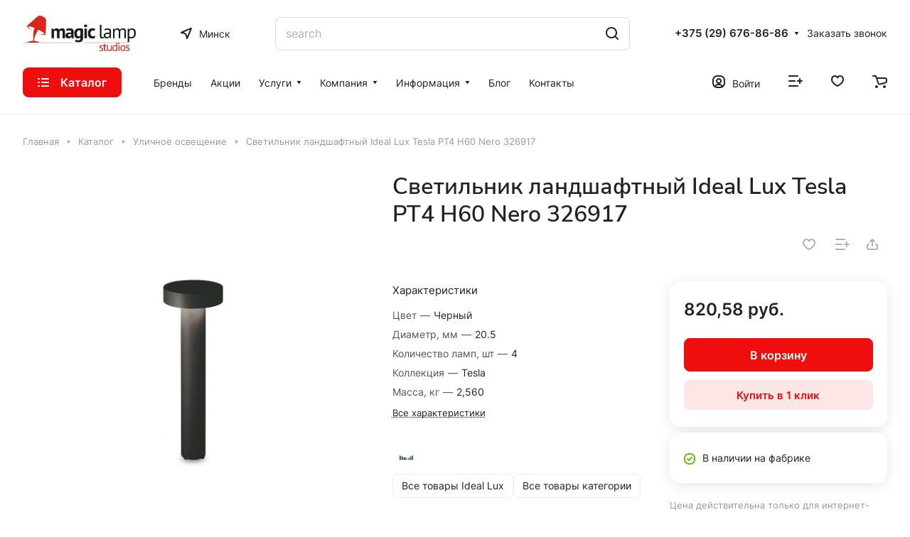

--- FILE ---
content_type: text/html; charset=UTF-8
request_url: https://magiclamps.by/catalog/ulichnoe-osveshchenie/svetilnik-landshaftniy-ideal-lux-tesla-pt4-h60-nero/
body_size: 44526
content:
<!DOCTYPE html>
<html xmlns="http://www.w3.org/1999/xhtml" xml:lang="ru" lang="ru" class="  ">
	<head><link rel="canonical" href="https://magiclamps.by/catalog/ulichnoe-osveshchenie/nazemnye-nizkie-svetilniki/svetilnik-landshaftniy-ideal-lux-tesla-pt4-h60-nero/" />
		<title>Купить Светильник ландшафтный Ideal Lux Tesla PT4 H60 Nero 326917 - цена в Минске</title>
		<meta name="viewport" content="initial-scale=1.0, width=device-width" />
		<meta name="HandheldFriendly" content="true" />
		<meta name="yes" content="yes" />
		<meta name="apple-mobile-web-app-status-bar-style" content="black" />
		<meta name="SKYPE_TOOLBAR" content="SKYPE_TOOLBAR_PARSER_COMPATIBLE" />
		<meta http-equiv="Content-Type" content="text/html; charset=UTF-8" />
<meta name="keywords" content="Светильник ландшафтный Ideal Lux Tesla PT4 H60 Nero 326917, заказать, купить, люстры, освещение, " />
<meta name="description" content="Светильник ландшафтный Ideal Lux Tesla PT4 H60 Nero 326917 купить в Минске с доставкой по РБ. Гарантия, высокое качество. Характеристики, фото и цена на Светильник ландшафтный Ideal Lux Tesla PT4 H60 Nero 326917. ☎+375(33)676-86-86" />

<script data-skip-moving="true">(function(w, d, n) {var cl = "bx-core";var ht = d.documentElement;var htc = ht ? ht.className : undefined;if (htc === undefined || htc.indexOf(cl) !== -1){return;}var ua = n.userAgent;if (/(iPad;)|(iPhone;)/i.test(ua)){cl += " bx-ios";}else if (/Windows/i.test(ua)){cl += ' bx-win';}else if (/Macintosh/i.test(ua)){cl += " bx-mac";}else if (/Linux/i.test(ua) && !/Android/i.test(ua)){cl += " bx-linux";}else if (/Android/i.test(ua)){cl += " bx-android";}cl += (/(ipad|iphone|android|mobile|touch)/i.test(ua) ? " bx-touch" : " bx-no-touch");cl += w.devicePixelRatio && w.devicePixelRatio >= 2? " bx-retina": " bx-no-retina";var ieVersion = -1;if (/AppleWebKit/.test(ua)){cl += " bx-chrome";}else if (/Opera/.test(ua)){cl += " bx-opera";}else if (/Firefox/.test(ua)){cl += " bx-firefox";}ht.className = htc ? htc + " " + cl : cl;})(window, document, navigator);</script>


<link href="/bitrix/js/ui/design-tokens/dist/ui.design-tokens.min.css?171309071423233"  rel="stylesheet" />
<link href="/bitrix/js/ui/fonts/opensans/ui.font.opensans.min.css?16982391682320"  rel="stylesheet" />
<link href="/bitrix/js/main/popup/dist/main.popup.bundle.min.css?169823908126598"  rel="stylesheet" />
<link href="/bitrix/cache/css/s1/aspro-lite/page_fb766b352b46949cc8e1f8e9a6a33b7e/page_fb766b352b46949cc8e1f8e9a6a33b7e_v1.css?1737997174131653"  rel="stylesheet" />
<link href="/bitrix/cache/css/s1/aspro-lite/default_dec8bbc86f96797cebfad8de6415b5cb/default_dec8bbc86f96797cebfad8de6415b5cb_v1.css?17379971592904"  rel="stylesheet" />
<link href="/bitrix/cache/css/s1/aspro-lite/default_49cfd2a1ce910fc11c8633543bda1beb/default_49cfd2a1ce910fc11c8633543bda1beb_v1.css?17379971604636"  rel="stylesheet" />
<link href="/bitrix/cache/css/s1/aspro-lite/default_dd80e95983f095a9b6778626bab0fee4/default_dd80e95983f095a9b6778626bab0fee4_v1.css?17379971592156"  rel="stylesheet" />
<link href="/bitrix/cache/css/s1/aspro-lite/template_b7cd90b90c847a9c0646ecffef60a349/template_b7cd90b90c847a9c0646ecffef60a349_v1.css?1737997159260440"  data-template-style="true" rel="stylesheet" />







<script data-skip-moving='true'>window['asproRecaptcha'] = {params: {'recaptchaColor':'','recaptchaLogoShow':'','recaptchaSize':'','recaptchaBadge':'','recaptchaLang':'ru'},key: '6LeSWs4pAAAAADV_-mRsp6gCPPhLNua6KrHR6FB4',ver: '3'};</script>
<script data-skip-moving='true'>!function(c,t,n,p){function s(e){var a=t.getElementById(e);if(a&&!(a.className.indexOf("g-recaptcha")<0)&&c.grecaptcha)if("3"==c[p].ver)a.innerHTML='<textarea class="g-recaptcha-response" style="display:none;resize:0;" name="g-recaptcha-response"></textarea>',grecaptcha.ready(function(){grecaptcha.execute(c[p].key,{action:"maxscore"}).then(function(e){a.innerHTML='<textarea class="g-recaptcha-response" style="display:none;resize:0;" name="g-recaptcha-response">'+e+"</textarea>"})});else{if(a.children.length)return;var r=grecaptcha.render(e,{sitekey:c[p].key+"",theme:c[p].params.recaptchaColor+"",size:c[p].params.recaptchaSize+"",callback:"onCaptchaVerify"+c[p].params.recaptchaSize,badge:c[p].params.recaptchaBadge});$(a).attr("data-widgetid",r)}}c.onLoadRenderRecaptcha=function(){var e=[];for(var a in c[n].args)if(c[n].args.hasOwnProperty(a)){var r=c[n].args[a][0];-1==e.indexOf(r)&&(e.push(r),s(r))}c[n]=function(e){s(e)}},c[n]=c[n]||function(){var e,a,r;c[n].args=c[n].args||[],c[n].args.push(arguments),a="recaptchaApiLoader",(e=t).getElementById(a)||((r=e.createElement("script")).id=a,r.src="//www.google.com/recaptcha/api.js?hl="+c[p].params.recaptchaLang+"&onload=onLoadRenderRecaptcha&render="+("3"==c[p].ver?c[p].key:"explicit"),e.head.appendChild(r))}}(window,document,"renderRecaptchaById","asproRecaptcha");</script>
<script data-skip-moving='true'>!function(){function d(a){for(var e=a;e;)if("form"===(e=e.parentNode).nodeName.toLowerCase())return e;return null}function i(a){var e=[],t=null,n=!1;void 0!==a&&(n=null!==a),t=n?a.getElementsByTagName("input"):document.getElementsByName("captcha_word");for(var r=0;r<t.length;r++)"captcha_word"===t[r].name&&e.push(t[r]);return e}function l(a){for(var e=[],t=a.getElementsByTagName("img"),n=0;n<t.length;n++)!/\/bitrix\/tools\/captcha.php\?(captcha_code|captcha_sid)=[^>]*?/i.test(t[n].src)&&"captcha"!==t[n].id||e.push(t[n]);return e}function h(a){var e="recaptcha-dynamic-"+(new Date).getTime();if(null!==document.getElementById(e)){for(var t=null;t=Math.floor(65535*Math.random()),null!==document.getElementById(e+t););e+=t}var n=document.createElement("div");n.id=e,n.className="g-recaptcha",n.attributes["data-sitekey"]=window.asproRecaptcha.key,a.parentNode&&(a.parentNode.className+=" recaptcha_text",a.parentNode.replaceChild(n,a)),"3"==window.asproRecaptcha.ver&&(a.closest(".captcha-row").style.display="none"),renderRecaptchaById(e)}function a(){for(var a,e,t,n,r=function(){var a=i(null);if(0===a.length)return[];for(var e=[],t=0;t<a.length;t++){var n=d(a[t]);null!==n&&e.push(n)}return e}(),c=0;c<r.length;c++){var o=r[c],p=i(o);if(0!==p.length){var s=l(o);if(0!==s.length){for(a=0;a<p.length;a++)h(p[a]);for(a=0;a<s.length;a++)t=s[a],n="[data-uri]",t.attributes.src=n,t.style.display="none","src"in t&&(t.parentNode&&-1===t.parentNode.className.indexOf("recaptcha_tmp_img")&&(t.parentNode.className+=" recaptcha_tmp_img"),t.src=n);e=o,"function"==typeof $&&$(e).find(".captcha-row label > span").length&&$(e).find(".captcha-row label > span").html(BX.message("RECAPTCHA_TEXT")+' <span class="star">*</span>')}}}}document.addEventListener?document.addEventListener("DOMNodeInserted",function(){try{return(function(){if("undefined"!=typeof renderRecaptchaById)for(var a=document.getElementsByClassName("g-recaptcha"),e=0;e<a.length;e++){var t=a[e];if(0===t.innerHTML.length){var n=t.id;if("string"==typeof n&&0!==n.length){if("3"==window.asproRecaptcha.ver)t.closest(".captcha-row").style.display="none";else if("function"==typeof $){var r=$(t).closest(".captcha-row");r.length&&(r.addClass(window.asproRecaptcha.params.recaptchaSize+" logo_captcha_"+window.asproRecaptcha.params.recaptchaLogoShow+" "+window.asproRecaptcha.params.recaptchaBadge),r.find(".captcha_image").addClass("recaptcha_tmp_img"),r.find(".captcha_input").addClass("recaptcha_text"),"invisible"!==window.asproRecaptcha.params.recaptchaSize&&(r.find("input.recaptcha").length||$('<input type="text" class="recaptcha" value="" />').appendTo(r)))}renderRecaptchaById(n)}}}}(),window.renderRecaptchaById&&window.asproRecaptcha&&window.asproRecaptcha.key)?(a(),!0):(console.error("Bad captcha keys or module error"),!0)}catch(a){return console.error(a),!0}},!1):console.warn("Your browser does not support dynamic ReCaptcha replacement")}();</script>
<style>html {--border-radius:8px;--theme-base-color:#ee0e0e;--theme-base-opacity-color:#ee0e0e1a;--theme-more-color:#ee0e0e;--theme-outer-border-radius:16px;--theme-text-transform:none;--theme-letter-spacing:normal;--theme-button-font-size:0%;--theme-button-padding-2px:0%;--theme-button-padding-1px:0%;--theme-more-color-hue:0;--theme-more-color-saturation:89%;--theme-more-color-lightness:49%;--theme-base-color-hue:0;--theme-base-color-saturation:89%;--theme-base-color-lightness:49%;--theme-lightness-hover-diff:6%;}</style>
<style>html {font-size:16px;--theme-font-family:Inter;--theme-font-title-family:Nunito Sans;--theme-font-title-weight:600;}</style>
<style>html {--theme-page-width: 1500px;--theme-page-width-padding: 32px}</style>

			<script data-skip-moving="true" src="/bitrix/js/main/jquery/jquery-3.6.0.min.js"></script>
			<script data-skip-moving="true" src="/bitrix/templates/aspro-lite/js/speed.min.js?=1698308048"></script>
		
<link href="/bitrix/templates/aspro-lite/css/print.min.css?169830804512929" data-template-style="true" rel="stylesheet" media="print">
<script src="/bitrix/templates/aspro-lite/vendor/lazysizes.min.js" data-skip-moving="true" defer=""></script>
<script src="/bitrix/templates/aspro-lite/vendor/ls.unveilhooks.min.js" data-skip-moving="true" defer=""></script>
<link rel="shortcut icon" href="/favicon.ico" type="image/x-icon" />
<link rel="apple-touch-icon" sizes="180x180" href="/upload/resize_cache/webp/CLite/27b/vy39mo58pted8r0nie2tkzvzbqws5pi9.webp" />
<meta property="og:description" content="Светильник ландшафтный Ideal Lux Tesla PT4 H60 Nero 326917 купить в Минске с доставкой по РБ. Гарантия, высокое качество. Характеристики, фото и цена на Светильник ландшафтный Ideal Lux Tesla PT4 H60 Nero 326917. ☎+375(33)676-86-86" />
<meta property="og:image" content="https://magiclamps.by/upload/resize_cache/webp/iblock/ee0/a1jpla6q11ttk13rkeksfmmv571b13y3.webp" />
<link rel="image_src" href="https://magiclamps.by/upload/resize_cache/webp/iblock/ee0/a1jpla6q11ttk13rkeksfmmv571b13y3.webp"  />
<meta property="og:title" content="Купить Светильник ландшафтный Ideal Lux Tesla PT4 H60 Nero 326917 - цена в Минске" />
<meta property="og:type" content="website" />
<meta property="og:url" content="https://magiclamps.by/catalog/ulichnoe-osveshchenie/svetilnik-landshaftniy-ideal-lux-tesla-pt4-h60-nero/" />
<!-- dev2fun module opengraph -->
<meta property="og:title" content="Купить Светильник ландшафтный Ideal Lux Tesla PT4 H60 Nero 326917 - цена в Минске"/>
<meta property="og:description" content="Светильник ландшафтный Ideal Lux Tesla PT4 H60 Nero 326917 купить в Минске с доставкой по РБ. Гарантия, высокое качество. Характеристики, фото и цена на Светиль..."/>
<meta property="og:url" content="https://magiclamps.by/catalog/ulichnoe-osveshchenie/svetilnik-landshaftniy-ideal-lux-tesla-pt4-h60-nero/"/>
<meta property="og:type" content="website"/>
<meta property="og:site_name" content="Magic Lamp studios &ndash; интернет магазин продажи светильников и осветительного оборудования"/>
<meta property="og:image" content="https://magiclamps.by/upload/resize_cache/webp/iblock/ee0/a1jpla6q11ttk13rkeksfmmv571b13y3.webp"/>
<meta property="og:image:type" content="image/webp"/>
<meta property="og:image:width" content="320"/>
<meta property="og:image:height" content="320"/>
<!-- /dev2fun module opengraph -->



				<style>html {--header-height:161px;}</style>	</head>
	<body class="block-wo-title  site_s1   side_left hide_menu_page region_confirm_normal header_fill_ fixed_y mfixed_y mfixed_view_always title_position_left mmenu_leftside mheader-v1 footer-v1 fill_bg_ header-v2 title-v1 bottom-icons-panel_y with_order with_cabinet with_phones theme-light" id="main" data-site="/">
		<div class="bx_areas"></div>

		
		<div id="panel"></div>


														<script data-skip-moving="true">
			var solutionName = 'arLiteOptions';
			var arAsproOptions = window[solutionName] = ({});
			var arAsproCounters = {};
			var arBasketItems = {};
		</script>
		<script src="/bitrix/templates/aspro-lite/js/setTheme.php?site_id=s1&site_dir=/" data-skip-moving="true"></script>
				<!--'start_frame_cache_options-block'-->						<!--'end_frame_cache_options-block'-->
		<div class="body  hover_">
			<div class="body_media"></div>

						<div class="headers-container">				
				<div class="title-v1" data-ajax-block="HEADER" data-ajax-callback="headerInit">
										
<header class="header_2 header header--with_regions header--narrow ">
	<div class="header__inner ">

		
		<div class="header__top-part  header__top-part--longer part-with-search" data-ajax-load-block="HEADER_TOP_PART">
							<div class="maxwidth-theme">
							
			<div class="header__top-inner part-with-search__inner">

				<div class="header__top-item">
					<div class="line-block line-block--40">
												<div class="logo  line-block__item no-shrinked">
							<a class="menu-light-icon-fill banner-light-icon-fill" href="/"><img src="/upload/resize_cache/webp/CLite/829/cidvhuadz6iem2n9drti3q4qg62cvp6g.webp" alt="Magic Lamp studios – интернет магазин продажи светильников и осветительного оборудования" title="Magic Lamp studios – интернет магазин продажи светильников и осветительного оборудования" data-src="" /></a>						</div>
					</div>
				</div>

														<div class="header__top-item icon-block--with_icon">
						<!--'start_frame_cache_header-regionality-block1'-->							<div class="regions dropdown-select" title="Регион">
			<div class="regions__chooser dropdown-select__title fill-theme-parent light-opacity-hover color-theme-hover js_city_chooser animate-load" data-event="jqm" data-name="city_chooser" data-param-url="%2Fcatalog%2Fulichnoe-osveshchenie%2Fsvetilnik-landshaftniy-ideal-lux-tesla-pt4-h60-nero%2F" data-param-form_id="city_chooser">
				<i class="svg inline region dropdown-select__icon-left fill-theme-target banner-light-icon-fill fill-dark-light-block" aria-hidden="true"><svg width="17" height="16"><use xlink:href="/bitrix/templates/aspro-lite/images/svg/header_icons.svg#region-17-16"></use></svg></i>									<span class="regions__name color-theme-hover font_14 banner-light-text menu-light-text">Минск</span>
							</div>
					</div>
			<!--'end_frame_cache_header-regionality-block1'-->					</div>
				
								
			<div class="header__top-item header__search header__search--limited " data-ajax-load-block="HEADER_TOGGLE_SEARCH">
				
																				<div class="">
										<div class="search-wrapper relative">
		<div id="title-search">
			<form action="/catalog/" class="search">
				<button class="search-input-close btn-close fill-dark-light-block" type="button">
					<i class="svg inline clear " aria-hidden="true"><svg width="16" height="16"><use xlink:href="/bitrix/templates/aspro-lite/images/svg/header_icons.svg#close-16-16"></use></svg></i>				</button>
				<div class="search-input-div">
					<input class="search-input font_16 banner-light-text form-control" id="title-search-input" type="text" name="q" value="" placeholder="search" size="40" maxlength="100" autocomplete="off" />
				</div>
				
				<div class="search-button-div">
					<button class="btn btn--no-rippple btn-clear-search fill-dark-light-block banner-light-icon-fill light-opacity-hover" type="reset" name="rs">
						<i class="svg inline clear " aria-hidden="true"><svg width="9" height="9"><use xlink:href="/bitrix/templates/aspro-lite/images/svg/header_icons.svg#close-9-9"></use></svg></i>					</button>

					
					<button class="btn btn-search btn--no-rippple fill-dark-light-block banner-light-icon-fill light-opacity-hover" type="submit" name="s" value="search">
						<i class="svg inline search " aria-hidden="true"><svg width="18" height="18"><use xlink:href="/bitrix/templates/aspro-lite/images/svg/header_icons.svg#search-18-18"></use></svg></i>					</button>
				</div>
			</form>
		</div>
	</div>

								</div>
													
				
			</div>


			
												
			<div class="header__top-item no-shrinked " data-ajax-load-block="HEADER_TOGGLE_PHONE">
				
												<div class="">
								<div class="phones">
																		<div class="phones__phones-wrapper">
																												<!--'start_frame_cache_header-allphones-block1'-->		
								<div class="phones__inner phones__inner--with_dropdown phones__inner--big fill-theme-parent">
				<a class="phones__phone-link phones__phone-first dark_link banner-light-text menu-light-text icon-block__name" href="tel:+375296768686">+375 (29) 676-86-86</a>
									<div class="phones__dropdown ">
						<div class="dropdown dropdown--relative">
																							<div class="phones__phone-more dropdown__item color-theme-hover dropdown__item--first ">
									<a class="phones__phone-link dark_link " rel="nofollow" href="tel:+375296768686">+375 (29) 676-86-86<span class="phones__phone-descript phones__dropdown-title">(по общим вопросам и вопросам сотрудничества)</span></a>
								</div>
																							<div class="phones__phone-more dropdown__item color-theme-hover  dropdown__item--last">
									<a class="phones__phone-link dark_link " rel="nofollow" href="tel:+375336768686">+375 (33) 676-86-86<span class="phones__phone-descript phones__dropdown-title">(по общим вопросам и вопросам сотрудничества)</span></a>
								</div>
														<div class="phones__dropdown-item callback-item">
								<div class="animate-load btn btn-default btn-wide btn-sm" data-event="jqm" data-param-id="5" data-name="callback">
									Заказать звонок								</div>
							</div>
						</div>
						<div class="dropdown dropdown--relative">
																					<div class="phones__dropdown-item">
													<div class="email__title phones__dropdown-title">
						E-mail					</div>
								<div class="phones__dropdown-value">
										<div>
											<div>
							<a class="dark_link" href="mailto:shop@magiclamps.by">shop@magiclamps.by</a>
						</div>
										</div>
				</div>

									</div>
																									<div class="phones__dropdown-item">
				
									<div class="address__title phones__dropdown-title">
						Адрес					</div>
				
				<div class="phones__dropdown-value">
										<div class="address__text font_short  address__text--large ">
						220069, Республика Беларусь, г. Минск, проспект Дзержинского, 9					</div>
				</div>

									</div>
																														<div class="phones__dropdown-item">
			
							<div class="schedule__title phones__dropdown-title">
					Режим работы				</div>
			
			<div class="phones__dropdown-value">
								<div class="schedule__text  ">
											Без выходных: с 10.00 до 19.00									</div>
			</div>

							</div>
														

	<!-- noindex -->
			<div class="phones__dropdown-item social-item">
	
	<div class="social">
		<ul class="social__items social__items--md social__items--type-color social__items--grid">
																																	<li class="social__item grid-list__item hover_blink instagram ">
							<a class="social__link shine" href="https://www.instagram.com/magiclamps.by/" target="_blank" rel="nofollow" title="Instagram"></a>
						</li>
																																													<li class="social__item grid-list__item hover_blink viber hide_on_desktop">
								<a class="social__link shine" href="viber://add?number=375296768686" target="_blank" rel="nofollow" title="Viber"></a>
							</li>
												<li class="social__item grid-list__item hover_blink viber hide_on_mobile">
							<a class="social__link shine" href="viber://chat?number=375296768686" target="_blank" rel="nofollow" title="Viber"></a>
						</li>
																																												<li class="social__item grid-list__item hover_blink telegram ">
							<a class="social__link shine" href="https://t.me/magiclamps" target="_blank" rel="nofollow" title="Telegram"></a>
						</li>
																																												<li class="social__item grid-list__item hover_blink whatsapp ">
							<a class="social__link shine" href="https://wa.me/+375296768686" target="_blank" rel="nofollow" title="Whats App"></a>
						</li>
																																												<li class="social__item grid-list__item hover_blink vkontakte ">
							<a class="social__link shine" href="https://vk.com/magiclampsbyminsk" target="_blank" rel="nofollow" title="ВКонтакте"></a>
						</li>
																																												<li class="social__item grid-list__item hover_blink facebook ">
							<a class="social__link shine" href="https://facebook.com/people/Magic-Lamp-studios/100063623238623/" target="_blank" rel="nofollow" title="Facebook"></a>
						</li>
																																																																																									</ul>

			</div>

			</div>
		<!-- /noindex -->
						</div>
					</div>
					<span class="more-arrow banner-light-icon-fill menu-light-icon-fill fill-dark-light-block">
						<i class="svg inline " aria-hidden="true"><svg width="7" height="5"><use xlink:href="/bitrix/templates/aspro-lite/images/svg/arrows.svg#down-7-5"></use></svg></i>											</span>
							</div>
										<!--'end_frame_cache_header-allphones-block1'-->													</div>

																			<div>
											<div class="phones__callback light-opacity-hover animate-load dark_link banner-light-text menu-light-text hide-1200" data-event="jqm" data-param-id="5" data-name="callback">
												Заказать звонок											</div>
										</div>
																	</div>
							</div>
						
				
			</div>


			
												
												
			<div class="header__top-item hidden" data-ajax-load-block="HEADER_TOGGLE_THEME_SELECTOR">
				
			</div>


			
			</div>
							</div>
					</div>

		
		
		<div class="header__main-part  "  data-ajax-load-block="HEADER_MAIN_PART">

							<div class="maxwidth-theme">
			
			<div class="header__main-inner relative">

									<div class="header__main-item header__burger">
						<nav class="mega-menu">
								<div class="catalog_icons_">
		<div class="header-menu__wrapper">
											<div class="header-menu__item unvisible header-menu__item--first header-menu__item--last header-menu__item--dropdown header-menu__item--wide active">
					<a class="header-menu__link--only-catalog fill-use-fff btn btn-default btn--no-rippple  " href="/catalog/">
													<i class="svg inline " aria-hidden="true"><svg width="16" height="16"><use xlink:href="/bitrix/templates/aspro-lite/images/svg/header_icons.svg#burger-16-16"></use></svg></i>												<span class="header-menu__title font_14">
							Каталог						</span>
											</a>
																<div class="header-menu__dropdown-menu dropdown-menu-wrapper dropdown-menu-wrapper--visible ">
							<div class="dropdown-menu-inner rounded-x ">

								
																	<div class="header-menu__wide-limiter scrollbar">
								
								
								<ul class="header-menu__dropdown-menu-inner  header-menu__dropdown-menu--grids">
																													<li class="header-menu__dropdown-item count_ header-menu__dropdown-item--with-dropdown has_img header-menu__dropdown-item--img-LEFT">
                <div class="header-menu__dropdown-item-img  header-menu__dropdown-item-img--LEFT">
				<div class="header-menu__dropdown-item-img-inner">
                    <a href="/catalog/mebel/">
                                                    <img class="lazyload "  src="[data-uri]" data-src="/upload/resize_cache/webp/resize_cache/iblock/273/56_56_0/oi4p1g8uu8eamejupz9977dmuhz7a0iz.webp" alt="Мебель" title="Мебель" />
                                            </a>
				</div>
            </div>
            
    <div class="header-menu__wide-item-wrapper">
        <a class="font_16 font_weight--500 dark_link switcher-title header-menu__wide-child-link fill-theme-hover" href="/catalog/mebel/">
            <span>Мебель</span>
                            <i class="svg inline  header-menu__wide-submenu-right-arrow fill-dark-light-block only_more_items" aria-hidden="true"><svg width="7" height="5"><use xlink:href="/bitrix/templates/aspro-lite/images/svg/arrows.svg#down-7-5"></use></svg></i>                    </a>
                                <ul class="header-menu__wide-submenu">
                                                        <li class=" header-menu__wide-submenu-item  header-menu__wide-submenu-item--with-dropdown " >
                        <span class="header-menu__wide-submenu-item-inner">
                            <a class="font_15 dark_link fill-theme-hover fill-dark-light-block header-menu__wide-child-link" href="/catalog/mebel/dekor-/">
                                <span class="header-menu__wide-submenu-item-name">Декор </span>&nbsp;&nbsp;&nbsp;&nbsp;&nbsp;&nbsp;<span class="toggle_block"><i class="svg inline down header-menu__wide-submenu-right-arrow menu-arrow bg-opacity-theme-target fill-theme-target " aria-hidden="true"><svg width="7" height="5"><use xlink:href="/bitrix/templates/aspro-lite/images/svg/arrows.svg#down-7-5"></use></svg></i></span>
                                                                                                    <i class="svg inline  header-menu__wide-submenu-right-arrow fill-dark-light-block only_more_items" aria-hidden="true"><svg width="7" height="5"><use xlink:href="/bitrix/templates/aspro-lite/images/svg/arrows.svg#down-7-5"></use></svg></i>                                                            </a>
                                                            <div class="submenu-wrapper" style="display:none">
                                    <ul class="header-menu__wide-submenu">
                                                                                    <li class="header-menu__wide-submenu-item ">
                                                <span class="header-menu__wide-submenu-item-inner">
                                                    <a class="font_14 dark_link header-menu__wide-child-link" href="/catalog/mebel/dekor-/derzhateli-dlya-knig-/"><span class="header-menu__wide-submenu-item-name">Держатели для книг </span></a>
                                                </span>
                                            </li>
                                                                                    <li class="header-menu__wide-submenu-item ">
                                                <span class="header-menu__wide-submenu-item-inner">
                                                    <a class="font_14 dark_link header-menu__wide-child-link" href="/catalog/mebel/dekor-/zerkala-/"><span class="header-menu__wide-submenu-item-name">Зеркала </span></a>
                                                </span>
                                            </li>
                                                                                    <li class="header-menu__wide-submenu-item ">
                                                <span class="header-menu__wide-submenu-item-inner">
                                                    <a class="font_14 dark_link header-menu__wide-child-link" href="/catalog/mebel/dekor-/podsvechniki-/"><span class="header-menu__wide-submenu-item-name">Подсвечники </span></a>
                                                </span>
                                            </li>
                                                                                    <li class="header-menu__wide-submenu-item ">
                                                <span class="header-menu__wide-submenu-item-inner">
                                                    <a class="font_14 dark_link header-menu__wide-child-link" href="/catalog/mebel/dekor-/statuetki-/"><span class="header-menu__wide-submenu-item-name">Статуэтки </span></a>
                                                </span>
                                            </li>
                                                                            </ul>
                                </div>
                                                    </span>
                    </li>
                                                                            <li class=" header-menu__wide-submenu-item   " >
                        <span class="header-menu__wide-submenu-item-inner">
                            <a class="font_15 dark_link fill-theme-hover fill-dark-light-block header-menu__wide-child-link" href="/catalog/mebel/korpusnaya-mebel-/">
                                <span class="header-menu__wide-submenu-item-name">Корпусная мебель </span>                                                            </a>
                                                    </span>
                    </li>
                                                                            <li class=" header-menu__wide-submenu-item  header-menu__wide-submenu-item--with-dropdown " >
                        <span class="header-menu__wide-submenu-item-inner">
                            <a class="font_15 dark_link fill-theme-hover fill-dark-light-block header-menu__wide-child-link" href="/catalog/mebel/myagkaya-mebel/">
                                <span class="header-menu__wide-submenu-item-name">Мягкая мебель</span>&nbsp;&nbsp;&nbsp;&nbsp;&nbsp;&nbsp;<span class="toggle_block"><i class="svg inline down header-menu__wide-submenu-right-arrow menu-arrow bg-opacity-theme-target fill-theme-target " aria-hidden="true"><svg width="7" height="5"><use xlink:href="/bitrix/templates/aspro-lite/images/svg/arrows.svg#down-7-5"></use></svg></i></span>
                                                                                                    <i class="svg inline  header-menu__wide-submenu-right-arrow fill-dark-light-block only_more_items" aria-hidden="true"><svg width="7" height="5"><use xlink:href="/bitrix/templates/aspro-lite/images/svg/arrows.svg#down-7-5"></use></svg></i>                                                            </a>
                                                            <div class="submenu-wrapper" style="display:none">
                                    <ul class="header-menu__wide-submenu">
                                                                                    <li class="header-menu__wide-submenu-item ">
                                                <span class="header-menu__wide-submenu-item-inner">
                                                    <a class="font_14 dark_link header-menu__wide-child-link" href="/catalog/mebel/myagkaya-mebel/divany/"><span class="header-menu__wide-submenu-item-name">Диваны</span></a>
                                                </span>
                                            </li>
                                                                                    <li class="header-menu__wide-submenu-item ">
                                                <span class="header-menu__wide-submenu-item-inner">
                                                    <a class="font_14 dark_link header-menu__wide-child-link" href="/catalog/mebel/myagkaya-mebel/kresla-/"><span class="header-menu__wide-submenu-item-name">Кресла </span></a>
                                                </span>
                                            </li>
                                                                            </ul>
                                </div>
                                                    </span>
                    </li>
                                                                            <li class=" header-menu__wide-submenu-item   " >
                        <span class="header-menu__wide-submenu-item-inner">
                            <a class="font_15 dark_link fill-theme-hover fill-dark-light-block header-menu__wide-child-link" href="/catalog/mebel/stoly-/">
                                <span class="header-menu__wide-submenu-item-name">Столы </span>                                                            </a>
                                                    </span>
                    </li>
                                                                            <li class=" header-menu__wide-submenu-item header-menu__wide-submenu-item--last  " >
                        <span class="header-menu__wide-submenu-item-inner">
                            <a class="font_15 dark_link fill-theme-hover fill-dark-light-block header-menu__wide-child-link" href="/catalog/mebel/stulya/">
                                <span class="header-menu__wide-submenu-item-name">Стулья</span>                                                            </a>
                                                    </span>
                    </li>
                                                                </ul>
            </div>
</li>																													<li class="header-menu__dropdown-item count_ header-menu__dropdown-item--with-dropdown has_img header-menu__dropdown-item--img-LEFT">
                <div class="header-menu__dropdown-item-img  header-menu__dropdown-item-img--LEFT">
				<div class="header-menu__dropdown-item-img-inner">
                    <a href="/catalog/interernoe-osveshchenie/">
                                                    <img class="lazyload "  src="[data-uri]" data-src="/upload/resize_cache/iblock/075/56_56_0/l5p35rs3v3iuvdfovgx0s6jdxfgesjbq.webp" alt="Интерьерное освещение" title="Интерьерное освещение" />
                                            </a>
				</div>
            </div>
            
    <div class="header-menu__wide-item-wrapper">
        <a class="font_16 font_weight--500 dark_link switcher-title header-menu__wide-child-link fill-theme-hover" href="/catalog/interernoe-osveshchenie/">
            <span>Интерьерное освещение</span>
                            <i class="svg inline  header-menu__wide-submenu-right-arrow fill-dark-light-block only_more_items" aria-hidden="true"><svg width="7" height="5"><use xlink:href="/bitrix/templates/aspro-lite/images/svg/arrows.svg#down-7-5"></use></svg></i>                    </a>
                                <ul class="header-menu__wide-submenu">
                                                        <li class=" header-menu__wide-submenu-item  header-menu__wide-submenu-item--with-dropdown " >
                        <span class="header-menu__wide-submenu-item-inner">
                            <a class="font_15 dark_link fill-theme-hover fill-dark-light-block header-menu__wide-child-link" href="/catalog/interernoe-osveshchenie/lyustry/">
                                <span class="header-menu__wide-submenu-item-name">Люстры</span>&nbsp;&nbsp;&nbsp;&nbsp;&nbsp;&nbsp;<span class="toggle_block"><i class="svg inline down header-menu__wide-submenu-right-arrow menu-arrow bg-opacity-theme-target fill-theme-target " aria-hidden="true"><svg width="7" height="5"><use xlink:href="/bitrix/templates/aspro-lite/images/svg/arrows.svg#down-7-5"></use></svg></i></span>
                                                                                                    <i class="svg inline  header-menu__wide-submenu-right-arrow fill-dark-light-block only_more_items" aria-hidden="true"><svg width="7" height="5"><use xlink:href="/bitrix/templates/aspro-lite/images/svg/arrows.svg#down-7-5"></use></svg></i>                                                            </a>
                                                            <div class="submenu-wrapper" style="display:none">
                                    <ul class="header-menu__wide-submenu">
                                                                                    <li class="header-menu__wide-submenu-item ">
                                                <span class="header-menu__wide-submenu-item-inner">
                                                    <a class="font_14 dark_link header-menu__wide-child-link" href="/catalog/interernoe-osveshchenie/lyustry/lustry-podvesnye/"><span class="header-menu__wide-submenu-item-name">Подвесные</span></a>
                                                </span>
                                            </li>
                                                                                    <li class="header-menu__wide-submenu-item ">
                                                <span class="header-menu__wide-submenu-item-inner">
                                                    <a class="font_14 dark_link header-menu__wide-child-link" href="/catalog/interernoe-osveshchenie/lyustry/lustry-potolochnye/"><span class="header-menu__wide-submenu-item-name">Потолочные</span></a>
                                                </span>
                                            </li>
                                                                                    <li class="header-menu__wide-submenu-item ">
                                                <span class="header-menu__wide-submenu-item-inner">
                                                    <a class="font_14 dark_link header-menu__wide-child-link" href="/catalog/interernoe-osveshchenie/lyustry/lustry-svetodiodnye/"><span class="header-menu__wide-submenu-item-name">Светодиодные</span></a>
                                                </span>
                                            </li>
                                                                                    <li class="header-menu__wide-submenu-item ">
                                                <span class="header-menu__wide-submenu-item-inner">
                                                    <a class="font_14 dark_link header-menu__wide-child-link" href="/catalog/interernoe-osveshchenie/lyustry/lyustry-s-ventilyatorom/"><span class="header-menu__wide-submenu-item-name">Люстры с вентилятором</span></a>
                                                </span>
                                            </li>
                                                                            </ul>
                                </div>
                                                    </span>
                    </li>
                                                                            <li class=" header-menu__wide-submenu-item  header-menu__wide-submenu-item--with-dropdown " >
                        <span class="header-menu__wide-submenu-item-inner">
                            <a class="font_15 dark_link fill-theme-hover fill-dark-light-block header-menu__wide-child-link" href="/catalog/interernoe-osveshchenie/svetilniki/">
                                <span class="header-menu__wide-submenu-item-name">Светильники</span>&nbsp;&nbsp;&nbsp;&nbsp;&nbsp;&nbsp;<span class="toggle_block"><i class="svg inline down header-menu__wide-submenu-right-arrow menu-arrow bg-opacity-theme-target fill-theme-target " aria-hidden="true"><svg width="7" height="5"><use xlink:href="/bitrix/templates/aspro-lite/images/svg/arrows.svg#down-7-5"></use></svg></i></span>
                                                                                                    <i class="svg inline  header-menu__wide-submenu-right-arrow fill-dark-light-block only_more_items" aria-hidden="true"><svg width="7" height="5"><use xlink:href="/bitrix/templates/aspro-lite/images/svg/arrows.svg#down-7-5"></use></svg></i>                                                            </a>
                                                            <div class="submenu-wrapper" style="display:none">
                                    <ul class="header-menu__wide-submenu">
                                                                                    <li class="header-menu__wide-submenu-item ">
                                                <span class="header-menu__wide-submenu-item-inner">
                                                    <a class="font_14 dark_link header-menu__wide-child-link" href="/catalog/interernoe-osveshchenie/svetilniki/podvesnye_S/"><span class="header-menu__wide-submenu-item-name">Подвесные</span></a>
                                                </span>
                                            </li>
                                                                                    <li class="header-menu__wide-submenu-item ">
                                                <span class="header-menu__wide-submenu-item-inner">
                                                    <a class="font_14 dark_link header-menu__wide-child-link" href="/catalog/interernoe-osveshchenie/svetilniki/potolochnye_s/"><span class="header-menu__wide-submenu-item-name">Потолочные</span></a>
                                                </span>
                                            </li>
                                                                                    <li class="header-menu__wide-submenu-item ">
                                                <span class="header-menu__wide-submenu-item-inner">
                                                    <a class="font_14 dark_link header-menu__wide-child-link" href="/catalog/interernoe-osveshchenie/svetilniki/cvetodiodnye_s/"><span class="header-menu__wide-submenu-item-name">Cветодиодные</span></a>
                                                </span>
                                            </li>
                                                                                    <li class="header-menu__wide-submenu-item ">
                                                <span class="header-menu__wide-submenu-item-inner">
                                                    <a class="font_14 dark_link header-menu__wide-child-link" href="/catalog/interernoe-osveshchenie/svetilniki/nastenno-potolochnye-svetilniki/"><span class="header-menu__wide-submenu-item-name">Настенно-потолочные светильники</span></a>
                                                </span>
                                            </li>
                                                                                    <li class="header-menu__wide-submenu-item ">
                                                <span class="header-menu__wide-submenu-item-inner">
                                                    <a class="font_14 dark_link header-menu__wide-child-link" href="/catalog/interernoe-osveshchenie/svetilniki/napolnie/"><span class="header-menu__wide-submenu-item-name">Напольные</span></a>
                                                </span>
                                            </li>
                                                                                    <li class="header-menu__wide-submenu-item ">
                                                <span class="header-menu__wide-submenu-item-inner">
                                                    <a class="font_14 dark_link header-menu__wide-child-link" href="/catalog/interernoe-osveshchenie/svetilniki/nastolnye/"><span class="header-menu__wide-submenu-item-name">Настольные</span></a>
                                                </span>
                                            </li>
                                                                            </ul>
                                </div>
                                                    </span>
                    </li>
                                                                            <li class=" header-menu__wide-submenu-item  header-menu__wide-submenu-item--with-dropdown " >
                        <span class="header-menu__wide-submenu-item-inner">
                            <a class="font_15 dark_link fill-theme-hover fill-dark-light-block header-menu__wide-child-link" href="/catalog/interernoe-osveshchenie/bra/">
                                <span class="header-menu__wide-submenu-item-name">Бра</span>&nbsp;&nbsp;&nbsp;&nbsp;&nbsp;&nbsp;<span class="toggle_block"><i class="svg inline down header-menu__wide-submenu-right-arrow menu-arrow bg-opacity-theme-target fill-theme-target " aria-hidden="true"><svg width="7" height="5"><use xlink:href="/bitrix/templates/aspro-lite/images/svg/arrows.svg#down-7-5"></use></svg></i></span>
                                                                                                    <i class="svg inline  header-menu__wide-submenu-right-arrow fill-dark-light-block only_more_items" aria-hidden="true"><svg width="7" height="5"><use xlink:href="/bitrix/templates/aspro-lite/images/svg/arrows.svg#down-7-5"></use></svg></i>                                                            </a>
                                                            <div class="submenu-wrapper" style="display:none">
                                    <ul class="header-menu__wide-submenu">
                                                                                    <li class="header-menu__wide-submenu-item ">
                                                <span class="header-menu__wide-submenu-item-inner">
                                                    <a class="font_14 dark_link header-menu__wide-child-link" href="/catalog/interernoe-osveshchenie/bra/svetodiodnye_b/"><span class="header-menu__wide-submenu-item-name">Светодиодные</span></a>
                                                </span>
                                            </li>
                                                                                    <li class="header-menu__wide-submenu-item ">
                                                <span class="header-menu__wide-submenu-item-inner">
                                                    <a class="font_14 dark_link header-menu__wide-child-link" href="/catalog/interernoe-osveshchenie/bra/s-abazhurom_b/"><span class="header-menu__wide-submenu-item-name">С абажуром</span></a>
                                                </span>
                                            </li>
                                                                                    <li class="header-menu__wide-submenu-item ">
                                                <span class="header-menu__wide-submenu-item-inner">
                                                    <a class="font_14 dark_link header-menu__wide-child-link" href="/catalog/interernoe-osveshchenie/bra/s-vyklyuchatelem_b/"><span class="header-menu__wide-submenu-item-name">С выключателем</span></a>
                                                </span>
                                            </li>
                                                                                    <li class="header-menu__wide-submenu-item ">
                                                <span class="header-menu__wide-submenu-item-inner">
                                                    <a class="font_14 dark_link header-menu__wide-child-link" href="/catalog/interernoe-osveshchenie/bra/dekorativnyebra-/"><span class="header-menu__wide-submenu-item-name">Декоративные </span></a>
                                                </span>
                                            </li>
                                                                                    <li class="header-menu__wide-submenu-item ">
                                                <span class="header-menu__wide-submenu-item-inner">
                                                    <a class="font_14 dark_link header-menu__wide-child-link" href="/catalog/interernoe-osveshchenie/bra/podsvetka-lestnits/"><span class="header-menu__wide-submenu-item-name">Подсветка лестниц</span></a>
                                                </span>
                                            </li>
                                                                            </ul>
                                </div>
                                                    </span>
                    </li>
                                                                            <li class=" header-menu__wide-submenu-item  header-menu__wide-submenu-item--with-dropdown " >
                        <span class="header-menu__wide-submenu-item-inner">
                            <a class="font_15 dark_link fill-theme-hover fill-dark-light-block header-menu__wide-child-link" href="/catalog/interernoe-osveshchenie/nastolnye-lampy/">
                                <span class="header-menu__wide-submenu-item-name">Настольные лампы</span>&nbsp;&nbsp;&nbsp;&nbsp;&nbsp;&nbsp;<span class="toggle_block"><i class="svg inline down header-menu__wide-submenu-right-arrow menu-arrow bg-opacity-theme-target fill-theme-target " aria-hidden="true"><svg width="7" height="5"><use xlink:href="/bitrix/templates/aspro-lite/images/svg/arrows.svg#down-7-5"></use></svg></i></span>
                                                                                                    <i class="svg inline  header-menu__wide-submenu-right-arrow fill-dark-light-block only_more_items" aria-hidden="true"><svg width="7" height="5"><use xlink:href="/bitrix/templates/aspro-lite/images/svg/arrows.svg#down-7-5"></use></svg></i>                                                            </a>
                                                            <div class="submenu-wrapper" style="display:none">
                                    <ul class="header-menu__wide-submenu">
                                                                                    <li class="header-menu__wide-submenu-item ">
                                                <span class="header-menu__wide-submenu-item-inner">
                                                    <a class="font_14 dark_link header-menu__wide-child-link" href="/catalog/interernoe-osveshchenie/nastolnye-lampy/s-abazhurom_n/"><span class="header-menu__wide-submenu-item-name">С абажуром</span></a>
                                                </span>
                                            </li>
                                                                                    <li class="header-menu__wide-submenu-item ">
                                                <span class="header-menu__wide-submenu-item-inner">
                                                    <a class="font_14 dark_link header-menu__wide-child-link" href="/catalog/interernoe-osveshchenie/nastolnye-lampy/ofisnye_n/"><span class="header-menu__wide-submenu-item-name">Офисные</span></a>
                                                </span>
                                            </li>
                                                                                    <li class="header-menu__wide-submenu-item ">
                                                <span class="header-menu__wide-submenu-item-inner">
                                                    <a class="font_14 dark_link header-menu__wide-child-link" href="/catalog/interernoe-osveshchenie/nastolnye-lampy/nochniki_n/"><span class="header-menu__wide-submenu-item-name">Ночники</span></a>
                                                </span>
                                            </li>
                                                                                    <li class="header-menu__wide-submenu-item ">
                                                <span class="header-menu__wide-submenu-item-inner">
                                                    <a class="font_14 dark_link header-menu__wide-child-link" href="/catalog/interernoe-osveshchenie/nastolnye-lampy/na-prishchepke_n/"><span class="header-menu__wide-submenu-item-name">На прищепке</span></a>
                                                </span>
                                            </li>
                                                                                    <li class="header-menu__wide-submenu-item ">
                                                <span class="header-menu__wide-submenu-item-inner">
                                                    <a class="font_14 dark_link header-menu__wide-child-link" href="/catalog/interernoe-osveshchenie/nastolnye-lampy/dekorativnye-/"><span class="header-menu__wide-submenu-item-name">Декоративные </span></a>
                                                </span>
                                            </li>
                                                                            </ul>
                                </div>
                                                    </span>
                    </li>
                                                                            <li class=" header-menu__wide-submenu-item  header-menu__wide-submenu-item--with-dropdown " >
                        <span class="header-menu__wide-submenu-item-inner">
                            <a class="font_15 dark_link fill-theme-hover fill-dark-light-block header-menu__wide-child-link" href="/catalog/interernoe-osveshchenie/torshery/">
                                <span class="header-menu__wide-submenu-item-name">Торшеры</span>&nbsp;&nbsp;&nbsp;&nbsp;&nbsp;&nbsp;<span class="toggle_block"><i class="svg inline down header-menu__wide-submenu-right-arrow menu-arrow bg-opacity-theme-target fill-theme-target " aria-hidden="true"><svg width="7" height="5"><use xlink:href="/bitrix/templates/aspro-lite/images/svg/arrows.svg#down-7-5"></use></svg></i></span>
                                                                                                    <i class="svg inline  header-menu__wide-submenu-right-arrow fill-dark-light-block only_more_items" aria-hidden="true"><svg width="7" height="5"><use xlink:href="/bitrix/templates/aspro-lite/images/svg/arrows.svg#down-7-5"></use></svg></i>                                                            </a>
                                                            <div class="submenu-wrapper" style="display:none">
                                    <ul class="header-menu__wide-submenu">
                                                                                    <li class="header-menu__wide-submenu-item ">
                                                <span class="header-menu__wide-submenu-item-inner">
                                                    <a class="font_14 dark_link header-menu__wide-child-link" href="/catalog/interernoe-osveshchenie/torshery/sovremennye/"><span class="header-menu__wide-submenu-item-name">Современные</span></a>
                                                </span>
                                            </li>
                                                                                    <li class="header-menu__wide-submenu-item ">
                                                <span class="header-menu__wide-submenu-item-inner">
                                                    <a class="font_14 dark_link header-menu__wide-child-link" href="/catalog/interernoe-osveshchenie/torshery/s-abazhurom_t/"><span class="header-menu__wide-submenu-item-name">С абажуром</span></a>
                                                </span>
                                            </li>
                                                                                    <li class="header-menu__wide-submenu-item ">
                                                <span class="header-menu__wide-submenu-item-inner">
                                                    <a class="font_14 dark_link header-menu__wide-child-link" href="/catalog/interernoe-osveshchenie/torshery/so-stolikom_t/"><span class="header-menu__wide-submenu-item-name">Со столиком</span></a>
                                                </span>
                                            </li>
                                                                            </ul>
                                </div>
                                                    </span>
                    </li>
                                                                            <li class=" header-menu__wide-submenu-item  header-menu__wide-submenu-item--with-dropdown " >
                        <span class="header-menu__wide-submenu-item-inner">
                            <a class="font_15 dark_link fill-theme-hover fill-dark-light-block header-menu__wide-child-link" href="/catalog/interernoe-osveshchenie/detskie-svetilniki/">
                                <span class="header-menu__wide-submenu-item-name">Детские светильники</span>&nbsp;&nbsp;&nbsp;&nbsp;&nbsp;&nbsp;<span class="toggle_block"><i class="svg inline down header-menu__wide-submenu-right-arrow menu-arrow bg-opacity-theme-target fill-theme-target " aria-hidden="true"><svg width="7" height="5"><use xlink:href="/bitrix/templates/aspro-lite/images/svg/arrows.svg#down-7-5"></use></svg></i></span>
                                                                                                    <i class="svg inline  header-menu__wide-submenu-right-arrow fill-dark-light-block only_more_items" aria-hidden="true"><svg width="7" height="5"><use xlink:href="/bitrix/templates/aspro-lite/images/svg/arrows.svg#down-7-5"></use></svg></i>                                                            </a>
                                                            <div class="submenu-wrapper" style="display:none">
                                    <ul class="header-menu__wide-submenu">
                                                                                    <li class="header-menu__wide-submenu-item ">
                                                <span class="header-menu__wide-submenu-item-inner">
                                                    <a class="font_14 dark_link header-menu__wide-child-link" href="/catalog/interernoe-osveshchenie/detskie-svetilniki/bra_p/"><span class="header-menu__wide-submenu-item-name">Бра</span></a>
                                                </span>
                                            </li>
                                                                                    <li class="header-menu__wide-submenu-item ">
                                                <span class="header-menu__wide-submenu-item-inner">
                                                    <a class="font_14 dark_link header-menu__wide-child-link" href="/catalog/interernoe-osveshchenie/detskie-svetilniki/potolochnye-svetilniki_p/"><span class="header-menu__wide-submenu-item-name">Потолочные светильники</span></a>
                                                </span>
                                            </li>
                                                                                    <li class="header-menu__wide-submenu-item ">
                                                <span class="header-menu__wide-submenu-item-inner">
                                                    <a class="font_14 dark_link header-menu__wide-child-link" href="/catalog/interernoe-osveshchenie/detskie-svetilniki/nastolnye-lampy_p/"><span class="header-menu__wide-submenu-item-name">Настольные лампы</span></a>
                                                </span>
                                            </li>
                                                                                    <li class="header-menu__wide-submenu-item ">
                                                <span class="header-menu__wide-submenu-item-inner">
                                                    <a class="font_14 dark_link header-menu__wide-child-link" href="/catalog/interernoe-osveshchenie/detskie-svetilniki/lyustry_p/"><span class="header-menu__wide-submenu-item-name">Люстры</span></a>
                                                </span>
                                            </li>
                                                                            </ul>
                                </div>
                                                    </span>
                    </li>
                                                                            <li class=" header-menu__wide-submenu-item  header-menu__wide-submenu-item--with-dropdown " >
                        <span class="header-menu__wide-submenu-item-inner">
                            <a class="font_15 dark_link fill-theme-hover fill-dark-light-block header-menu__wide-child-link" href="/catalog/interernoe-osveshchenie/svetilniki-dlya-vannoy-komnaty/">
                                <span class="header-menu__wide-submenu-item-name">Светильники для ванной комнаты</span>&nbsp;&nbsp;&nbsp;&nbsp;&nbsp;&nbsp;<span class="toggle_block"><i class="svg inline down header-menu__wide-submenu-right-arrow menu-arrow bg-opacity-theme-target fill-theme-target " aria-hidden="true"><svg width="7" height="5"><use xlink:href="/bitrix/templates/aspro-lite/images/svg/arrows.svg#down-7-5"></use></svg></i></span>
                                                                                                    <i class="svg inline  header-menu__wide-submenu-right-arrow fill-dark-light-block only_more_items" aria-hidden="true"><svg width="7" height="5"><use xlink:href="/bitrix/templates/aspro-lite/images/svg/arrows.svg#down-7-5"></use></svg></i>                                                            </a>
                                                            <div class="submenu-wrapper" style="display:none">
                                    <ul class="header-menu__wide-submenu">
                                                                                    <li class="header-menu__wide-submenu-item ">
                                                <span class="header-menu__wide-submenu-item-inner">
                                                    <a class="font_14 dark_link header-menu__wide-child-link" href="/catalog/interernoe-osveshchenie/svetilniki-dlya-vannoy-komnaty/nastennye/"><span class="header-menu__wide-submenu-item-name">Настенные</span></a>
                                                </span>
                                            </li>
                                                                                    <li class="header-menu__wide-submenu-item ">
                                                <span class="header-menu__wide-submenu-item-inner">
                                                    <a class="font_14 dark_link header-menu__wide-child-link" href="/catalog/interernoe-osveshchenie/svetilniki-dlya-vannoy-komnaty/potolochnye-svetilniki_s/"><span class="header-menu__wide-submenu-item-name">Потолочные светильники</span></a>
                                                </span>
                                            </li>
                                                                            </ul>
                                </div>
                                                    </span>
                    </li>
                                                                            <li class=" header-menu__wide-submenu-item  header-menu__wide-submenu-item--with-dropdown " >
                        <span class="header-menu__wide-submenu-item-inner">
                            <a class="font_15 dark_link fill-theme-hover fill-dark-light-block header-menu__wide-child-link" href="/catalog/interernoe-osveshchenie/tochechnye-svetilniki/">
                                <span class="header-menu__wide-submenu-item-name">Точечные светильники</span>&nbsp;&nbsp;&nbsp;&nbsp;&nbsp;&nbsp;<span class="toggle_block"><i class="svg inline down header-menu__wide-submenu-right-arrow menu-arrow bg-opacity-theme-target fill-theme-target " aria-hidden="true"><svg width="7" height="5"><use xlink:href="/bitrix/templates/aspro-lite/images/svg/arrows.svg#down-7-5"></use></svg></i></span>
                                                                                                    <i class="svg inline  header-menu__wide-submenu-right-arrow fill-dark-light-block only_more_items" aria-hidden="true"><svg width="7" height="5"><use xlink:href="/bitrix/templates/aspro-lite/images/svg/arrows.svg#down-7-5"></use></svg></i>                                                            </a>
                                                            <div class="submenu-wrapper" style="display:none">
                                    <ul class="header-menu__wide-submenu">
                                                                                    <li class="header-menu__wide-submenu-item ">
                                                <span class="header-menu__wide-submenu-item-inner">
                                                    <a class="font_14 dark_link header-menu__wide-child-link" href="/catalog/interernoe-osveshchenie/tochechnye-svetilniki/vstraivaemye_to/"><span class="header-menu__wide-submenu-item-name">Встраиваемые</span></a>
                                                </span>
                                            </li>
                                                                                    <li class="header-menu__wide-submenu-item ">
                                                <span class="header-menu__wide-submenu-item-inner">
                                                    <a class="font_14 dark_link header-menu__wide-child-link" href="/catalog/interernoe-osveshchenie/tochechnye-svetilniki/nakladnye_to/"><span class="header-menu__wide-submenu-item-name">Накладные</span></a>
                                                </span>
                                            </li>
                                                                                    <li class="header-menu__wide-submenu-item ">
                                                <span class="header-menu__wide-submenu-item-inner">
                                                    <a class="font_14 dark_link header-menu__wide-child-link" href="/catalog/interernoe-osveshchenie/tochechnye-svetilniki/vlagozashchishchennye_to/"><span class="header-menu__wide-submenu-item-name">Влагозащищенные</span></a>
                                                </span>
                                            </li>
                                                                                    <li class="header-menu__wide-submenu-item ">
                                                <span class="header-menu__wide-submenu-item-inner">
                                                    <a class="font_14 dark_link header-menu__wide-child-link" href="/catalog/interernoe-osveshchenie/tochechnye-svetilniki/spoty/"><span class="header-menu__wide-submenu-item-name">Споты</span></a>
                                                </span>
                                            </li>
                                                                                    <li class="header-menu__wide-submenu-item ">
                                                <span class="header-menu__wide-submenu-item-inner">
                                                    <a class="font_14 dark_link header-menu__wide-child-link" href="/catalog/interernoe-osveshchenie/tochechnye-svetilniki/iz-gipsa_to/"><span class="header-menu__wide-submenu-item-name">Из гипса</span></a>
                                                </span>
                                            </li>
                                                                                    <li class="header-menu__wide-submenu-item ">
                                                <span class="header-menu__wide-submenu-item-inner">
                                                    <a class="font_14 dark_link header-menu__wide-child-link" href="/catalog/interernoe-osveshchenie/tochechnye-svetilniki/mebelnye-svetilniki/"><span class="header-menu__wide-submenu-item-name">Мебельные светильники</span></a>
                                                </span>
                                            </li>
                                                                            </ul>
                                </div>
                                                    </span>
                    </li>
                                                                            <li class=" header-menu__wide-submenu-item   " >
                        <span class="header-menu__wide-submenu-item-inner">
                            <a class="font_15 dark_link fill-theme-hover fill-dark-light-block header-menu__wide-child-link" href="/catalog/interernoe-osveshchenie/podsvetka-dlya-kartin-zerkal/">
                                <span class="header-menu__wide-submenu-item-name">Подсветка для картин/зеркал</span>                                                            </a>
                                                    </span>
                    </li>
                                                                            <li class=" header-menu__wide-submenu-item header-menu__wide-submenu-item--last  " >
                        <span class="header-menu__wide-submenu-item-inner">
                            <a class="font_15 dark_link fill-theme-hover fill-dark-light-block header-menu__wide-child-link" href="/catalog/interernoe-osveshchenie/aksessuary/">
                                <span class="header-menu__wide-submenu-item-name">Аксессуары</span>                                                            </a>
                                                    </span>
                    </li>
                                                                </ul>
            </div>
</li>																													<li class="header-menu__dropdown-item count_ header-menu__dropdown-item--with-dropdown has_img header-menu__dropdown-item--img-LEFT">
                <div class="header-menu__dropdown-item-img  header-menu__dropdown-item-img--LEFT">
				<div class="header-menu__dropdown-item-img-inner">
                    <a href="/catalog/trekovoe-osveshchenie/">
                                                    <img class="lazyload "  src="[data-uri]" data-src="/upload/resize_cache/iblock/902/56_56_0/plgpmm3w1x9ya8oa4sfchbt59bkyiskk.WEBP" alt="Трековое освещение" title="Трековое освещение" />
                                            </a>
				</div>
            </div>
            
    <div class="header-menu__wide-item-wrapper">
        <a class="font_16 font_weight--500 dark_link switcher-title header-menu__wide-child-link fill-theme-hover" href="/catalog/trekovoe-osveshchenie/">
            <span>Трековое освещение</span>
                            <i class="svg inline  header-menu__wide-submenu-right-arrow fill-dark-light-block only_more_items" aria-hidden="true"><svg width="7" height="5"><use xlink:href="/bitrix/templates/aspro-lite/images/svg/arrows.svg#down-7-5"></use></svg></i>                    </a>
                                <ul class="header-menu__wide-submenu">
                                                        <li class=" header-menu__wide-submenu-item  header-menu__wide-submenu-item--with-dropdown " >
                        <span class="header-menu__wide-submenu-item-inner">
                            <a class="font_15 dark_link fill-theme-hover fill-dark-light-block header-menu__wide-child-link" href="/catalog/trekovoe-osveshchenie/odnofaznaya-trekovaya-sistema/">
                                <span class="header-menu__wide-submenu-item-name">Однофазная трековая система</span>&nbsp;&nbsp;&nbsp;&nbsp;&nbsp;&nbsp;<span class="toggle_block"><i class="svg inline down header-menu__wide-submenu-right-arrow menu-arrow bg-opacity-theme-target fill-theme-target " aria-hidden="true"><svg width="7" height="5"><use xlink:href="/bitrix/templates/aspro-lite/images/svg/arrows.svg#down-7-5"></use></svg></i></span>
                                                                                                    <i class="svg inline  header-menu__wide-submenu-right-arrow fill-dark-light-block only_more_items" aria-hidden="true"><svg width="7" height="5"><use xlink:href="/bitrix/templates/aspro-lite/images/svg/arrows.svg#down-7-5"></use></svg></i>                                                            </a>
                                                            <div class="submenu-wrapper" style="display:none">
                                    <ul class="header-menu__wide-submenu">
                                                                                    <li class="header-menu__wide-submenu-item ">
                                                <span class="header-menu__wide-submenu-item-inner">
                                                    <a class="font_14 dark_link header-menu__wide-child-link" href="/catalog/trekovoe-osveshchenie/odnofaznaya-trekovaya-sistema/odnofaznaja-svetilniki/"><span class="header-menu__wide-submenu-item-name">Светильники</span></a>
                                                </span>
                                            </li>
                                                                                    <li class="header-menu__wide-submenu-item ">
                                                <span class="header-menu__wide-submenu-item-inner">
                                                    <a class="font_14 dark_link header-menu__wide-child-link" href="/catalog/trekovoe-osveshchenie/odnofaznaya-trekovaya-sistema/odnofaznaja-shinoprovod/"><span class="header-menu__wide-submenu-item-name">Шинопровод</span></a>
                                                </span>
                                            </li>
                                                                                    <li class="header-menu__wide-submenu-item ">
                                                <span class="header-menu__wide-submenu-item-inner">
                                                    <a class="font_14 dark_link header-menu__wide-child-link" href="/catalog/trekovoe-osveshchenie/odnofaznaya-trekovaya-sistema/odnofaznaja-aksessuary-i-komplektuyushchie/"><span class="header-menu__wide-submenu-item-name">Аксессуары и комплектующие</span></a>
                                                </span>
                                            </li>
                                                                            </ul>
                                </div>
                                                    </span>
                    </li>
                                                                            <li class=" header-menu__wide-submenu-item  header-menu__wide-submenu-item--with-dropdown " >
                        <span class="header-menu__wide-submenu-item-inner">
                            <a class="font_15 dark_link fill-theme-hover fill-dark-light-block header-menu__wide-child-link" href="/catalog/trekovoe-osveshchenie/trekhfaznaya-trekovaya-sistema/">
                                <span class="header-menu__wide-submenu-item-name">Трехфазная трековая система</span>&nbsp;&nbsp;&nbsp;&nbsp;&nbsp;&nbsp;<span class="toggle_block"><i class="svg inline down header-menu__wide-submenu-right-arrow menu-arrow bg-opacity-theme-target fill-theme-target " aria-hidden="true"><svg width="7" height="5"><use xlink:href="/bitrix/templates/aspro-lite/images/svg/arrows.svg#down-7-5"></use></svg></i></span>
                                                                                                    <i class="svg inline  header-menu__wide-submenu-right-arrow fill-dark-light-block only_more_items" aria-hidden="true"><svg width="7" height="5"><use xlink:href="/bitrix/templates/aspro-lite/images/svg/arrows.svg#down-7-5"></use></svg></i>                                                            </a>
                                                            <div class="submenu-wrapper" style="display:none">
                                    <ul class="header-menu__wide-submenu">
                                                                                    <li class="header-menu__wide-submenu-item ">
                                                <span class="header-menu__wide-submenu-item-inner">
                                                    <a class="font_14 dark_link header-menu__wide-child-link" href="/catalog/trekovoe-osveshchenie/trekhfaznaya-trekovaya-sistema/trechfaznaja-svetilniki/"><span class="header-menu__wide-submenu-item-name">Светильники</span></a>
                                                </span>
                                            </li>
                                                                                    <li class="header-menu__wide-submenu-item ">
                                                <span class="header-menu__wide-submenu-item-inner">
                                                    <a class="font_14 dark_link header-menu__wide-child-link" href="/catalog/trekovoe-osveshchenie/trekhfaznaya-trekovaya-sistema/trechfaznaja-shinoprovod/"><span class="header-menu__wide-submenu-item-name">Шинопровод</span></a>
                                                </span>
                                            </li>
                                                                                    <li class="header-menu__wide-submenu-item ">
                                                <span class="header-menu__wide-submenu-item-inner">
                                                    <a class="font_14 dark_link header-menu__wide-child-link" href="/catalog/trekovoe-osveshchenie/trekhfaznaya-trekovaya-sistema/trechfaznaja-aksessuary-i-komplektuyushchie/"><span class="header-menu__wide-submenu-item-name">Аксессуары и комплектующие</span></a>
                                                </span>
                                            </li>
                                                                            </ul>
                                </div>
                                                    </span>
                    </li>
                                                                            <li class=" header-menu__wide-submenu-item  header-menu__wide-submenu-item--with-dropdown " >
                        <span class="header-menu__wide-submenu-item-inner">
                            <a class="font_15 dark_link fill-theme-hover fill-dark-light-block header-menu__wide-child-link" href="/catalog/trekovoe-osveshchenie/magnitnaya-trekovaya-sistema/">
                                <span class="header-menu__wide-submenu-item-name">Магнитная трековая система</span>&nbsp;&nbsp;&nbsp;&nbsp;&nbsp;&nbsp;<span class="toggle_block"><i class="svg inline down header-menu__wide-submenu-right-arrow menu-arrow bg-opacity-theme-target fill-theme-target " aria-hidden="true"><svg width="7" height="5"><use xlink:href="/bitrix/templates/aspro-lite/images/svg/arrows.svg#down-7-5"></use></svg></i></span>
                                                                                                    <i class="svg inline  header-menu__wide-submenu-right-arrow fill-dark-light-block only_more_items" aria-hidden="true"><svg width="7" height="5"><use xlink:href="/bitrix/templates/aspro-lite/images/svg/arrows.svg#down-7-5"></use></svg></i>                                                            </a>
                                                            <div class="submenu-wrapper" style="display:none">
                                    <ul class="header-menu__wide-submenu">
                                                                                    <li class="header-menu__wide-submenu-item ">
                                                <span class="header-menu__wide-submenu-item-inner">
                                                    <a class="font_14 dark_link header-menu__wide-child-link" href="/catalog/trekovoe-osveshchenie/magnitnaya-trekovaya-sistema/magnitnaja-svetilniki/"><span class="header-menu__wide-submenu-item-name">Светильники</span></a>
                                                </span>
                                            </li>
                                                                                    <li class="header-menu__wide-submenu-item ">
                                                <span class="header-menu__wide-submenu-item-inner">
                                                    <a class="font_14 dark_link header-menu__wide-child-link" href="/catalog/trekovoe-osveshchenie/magnitnaya-trekovaya-sistema/magnitnaja-shinoprovod/"><span class="header-menu__wide-submenu-item-name">Шинопровод</span></a>
                                                </span>
                                            </li>
                                                                                    <li class="header-menu__wide-submenu-item ">
                                                <span class="header-menu__wide-submenu-item-inner">
                                                    <a class="font_14 dark_link header-menu__wide-child-link" href="/catalog/trekovoe-osveshchenie/magnitnaya-trekovaya-sistema/magnitnaja-aksessuary-i-komplektuyushchie/"><span class="header-menu__wide-submenu-item-name">Аксессуары и комплектующие</span></a>
                                                </span>
                                            </li>
                                                                            </ul>
                                </div>
                                                    </span>
                    </li>
                                                                            <li class=" header-menu__wide-submenu-item   " >
                        <span class="header-menu__wide-submenu-item-inner">
                            <a class="font_15 dark_link fill-theme-hover fill-dark-light-block header-menu__wide-child-link" href="/catalog/trekovoe-osveshchenie/transformatory/">
                                <span class="header-menu__wide-submenu-item-name">Трансформаторы</span>                                                            </a>
                                                    </span>
                    </li>
                                                                            <li class=" header-menu__wide-submenu-item header-menu__wide-submenu-item--last header-menu__wide-submenu-item--with-dropdown " >
                        <span class="header-menu__wide-submenu-item-inner">
                            <a class="font_15 dark_link fill-theme-hover fill-dark-light-block header-menu__wide-child-link" href="/catalog/trekovoe-osveshchenie/tekstilnaya-trekovaya-sistema/">
                                <span class="header-menu__wide-submenu-item-name">Текстильная трековая система</span>&nbsp;&nbsp;&nbsp;&nbsp;&nbsp;&nbsp;<span class="toggle_block"><i class="svg inline down header-menu__wide-submenu-right-arrow menu-arrow bg-opacity-theme-target fill-theme-target " aria-hidden="true"><svg width="7" height="5"><use xlink:href="/bitrix/templates/aspro-lite/images/svg/arrows.svg#down-7-5"></use></svg></i></span>
                                                                                                    <i class="svg inline  header-menu__wide-submenu-right-arrow fill-dark-light-block only_more_items" aria-hidden="true"><svg width="7" height="5"><use xlink:href="/bitrix/templates/aspro-lite/images/svg/arrows.svg#down-7-5"></use></svg></i>                                                            </a>
                                                            <div class="submenu-wrapper" style="display:none">
                                    <ul class="header-menu__wide-submenu">
                                                                                    <li class="header-menu__wide-submenu-item ">
                                                <span class="header-menu__wide-submenu-item-inner">
                                                    <a class="font_14 dark_link header-menu__wide-child-link" href="/catalog/trekovoe-osveshchenie/tekstilnaya-trekovaya-sistema/trek_svetilniki/"><span class="header-menu__wide-submenu-item-name">Светильники</span></a>
                                                </span>
                                            </li>
                                                                                    <li class="header-menu__wide-submenu-item ">
                                                <span class="header-menu__wide-submenu-item-inner">
                                                    <a class="font_14 dark_link header-menu__wide-child-link" href="/catalog/trekovoe-osveshchenie/tekstilnaya-trekovaya-sistema/tekstilnaya-tokoprovodyashchaya-lenta/"><span class="header-menu__wide-submenu-item-name">Текстильная токопроводящая лента</span></a>
                                                </span>
                                            </li>
                                                                                    <li class="header-menu__wide-submenu-item ">
                                                <span class="header-menu__wide-submenu-item-inner">
                                                    <a class="font_14 dark_link header-menu__wide-child-link" href="/catalog/trekovoe-osveshchenie/tekstilnaya-trekovaya-sistema/tekstil-aksessuary-i-komplektuyushchie/"><span class="header-menu__wide-submenu-item-name">Аксессуары и комплектующие</span></a>
                                                </span>
                                            </li>
                                                                            </ul>
                                </div>
                                                    </span>
                    </li>
                                                                </ul>
            </div>
</li>																													<li class="header-menu__dropdown-item count_ header-menu__dropdown-item--with-dropdown active has_img header-menu__dropdown-item--img-LEFT">
                <div class="header-menu__dropdown-item-img  header-menu__dropdown-item-img--LEFT">
				<div class="header-menu__dropdown-item-img-inner">
                    <a href="/catalog/ulichnoe-osveshchenie/">
                                                    <img class="lazyload "  src="[data-uri]" data-src="/upload/resize_cache/webp/resize_cache/iblock/9d6/56_56_0/vibou38i1mn5yoyrdudyzfj1ois0r2q5.webp" alt="Уличное освещение" title="Уличное освещение" />
                                            </a>
				</div>
            </div>
            
    <div class="header-menu__wide-item-wrapper">
        <a class="font_16 font_weight--500 dark_link switcher-title header-menu__wide-child-link fill-theme-hover" href="/catalog/ulichnoe-osveshchenie/">
            <span>Уличное освещение</span>
                            <i class="svg inline  header-menu__wide-submenu-right-arrow fill-dark-light-block only_more_items" aria-hidden="true"><svg width="7" height="5"><use xlink:href="/bitrix/templates/aspro-lite/images/svg/arrows.svg#down-7-5"></use></svg></i>                    </a>
                                <ul class="header-menu__wide-submenu">
                                                        <li class=" header-menu__wide-submenu-item   " >
                        <span class="header-menu__wide-submenu-item-inner">
                            <a class="font_15 dark_link fill-theme-hover fill-dark-light-block header-menu__wide-child-link" href="/catalog/ulichnoe-osveshchenie/vstraivaemye-v-dorogu-svetilniki/">
                                <span class="header-menu__wide-submenu-item-name">Встраиваемые в дорогу светильники</span>                                                            </a>
                                                    </span>
                    </li>
                                                                            <li class=" header-menu__wide-submenu-item   " >
                        <span class="header-menu__wide-submenu-item-inner">
                            <a class="font_15 dark_link fill-theme-hover fill-dark-light-block header-menu__wide-child-link" href="/catalog/ulichnoe-osveshchenie/vstraivaemye-v-stenu-svetilniki/">
                                <span class="header-menu__wide-submenu-item-name">Встраиваемые в стену светильники</span>                                                            </a>
                                                    </span>
                    </li>
                                                                            <li class=" header-menu__wide-submenu-item   " >
                        <span class="header-menu__wide-submenu-item-inner">
                            <a class="font_15 dark_link fill-theme-hover fill-dark-light-block header-menu__wide-child-link" href="/catalog/ulichnoe-osveshchenie/nazemnye-vysokie-svetilniki/">
                                <span class="header-menu__wide-submenu-item-name">Наземные высокие светильники</span>                                                            </a>
                                                    </span>
                    </li>
                                                                            <li class=" header-menu__wide-submenu-item   " >
                        <span class="header-menu__wide-submenu-item-inner">
                            <a class="font_15 dark_link fill-theme-hover fill-dark-light-block header-menu__wide-child-link" href="/catalog/ulichnoe-osveshchenie/nazemnye-nizkie-svetilniki/">
                                <span class="header-menu__wide-submenu-item-name">Наземные низкие светильники</span>                                                            </a>
                                                    </span>
                    </li>
                                                                            <li class=" header-menu__wide-submenu-item   " >
                        <span class="header-menu__wide-submenu-item-inner">
                            <a class="font_15 dark_link fill-theme-hover fill-dark-light-block header-menu__wide-child-link" href="/catalog/ulichnoe-osveshchenie/nakladnye-svetilniki/">
                                <span class="header-menu__wide-submenu-item-name">Накладные светильники</span>                                                            </a>
                                                    </span>
                    </li>
                                                                            <li class=" header-menu__wide-submenu-item   " >
                        <span class="header-menu__wide-submenu-item-inner">
                            <a class="font_15 dark_link fill-theme-hover fill-dark-light-block header-menu__wide-child-link" href="/catalog/ulichnoe-osveshchenie/nastennye-svetilniki/">
                                <span class="header-menu__wide-submenu-item-name">Настенные светильники</span>                                                            </a>
                                                    </span>
                    </li>
                                                                            <li class=" header-menu__wide-submenu-item   " >
                        <span class="header-menu__wide-submenu-item-inner">
                            <a class="font_15 dark_link fill-theme-hover fill-dark-light-block header-menu__wide-child-link" href="/catalog/ulichnoe-osveshchenie/potolochnye-svetilniki/">
                                <span class="header-menu__wide-submenu-item-name">Потолочные светильники</span>                                                            </a>
                                                    </span>
                    </li>
                                                                            <li class=" header-menu__wide-submenu-item   " >
                        <span class="header-menu__wide-submenu-item-inner">
                            <a class="font_15 dark_link fill-theme-hover fill-dark-light-block header-menu__wide-child-link" href="/catalog/ulichnoe-osveshchenie/prozhektory/">
                                <span class="header-menu__wide-submenu-item-name">Прожекторы</span>                                                            </a>
                                                    </span>
                    </li>
                                                                            <li class=" header-menu__wide-submenu-item   " >
                        <span class="header-menu__wide-submenu-item-inner">
                            <a class="font_15 dark_link fill-theme-hover fill-dark-light-block header-menu__wide-child-link" href="/catalog/ulichnoe-osveshchenie/svetilniki-na-solnechnoy-bataree/">
                                <span class="header-menu__wide-submenu-item-name">Светильники на солнечной батарее</span>                                                            </a>
                                                    </span>
                    </li>
                                                                            <li class=" header-menu__wide-submenu-item header-menu__wide-submenu-item--last  " >
                        <span class="header-menu__wide-submenu-item-inner">
                            <a class="font_15 dark_link fill-theme-hover fill-dark-light-block header-menu__wide-child-link" href="/catalog/ulichnoe-osveshchenie/fonarnye-stolby/">
                                <span class="header-menu__wide-submenu-item-name">Фонарные столбы</span>                                                            </a>
                                                    </span>
                    </li>
                                                                </ul>
            </div>
</li>																													<li class="header-menu__dropdown-item count_ header-menu__dropdown-item--with-dropdown has_img header-menu__dropdown-item--img-LEFT">
                <div class="header-menu__dropdown-item-img  header-menu__dropdown-item-img--LEFT">
				<div class="header-menu__dropdown-item-img-inner">
                    <a href="/catalog/lampy/">
                                                    <img class="lazyload "  src="[data-uri]" data-src="/upload/resize_cache/iblock/1de/56_56_0/ud49rbnu77qupehfet7cgt71d9pwwo10.WEBP" alt="Лампы и комплектующие" title="Лампы и комплектующие" />
                                            </a>
				</div>
            </div>
            
    <div class="header-menu__wide-item-wrapper">
        <a class="font_16 font_weight--500 dark_link switcher-title header-menu__wide-child-link fill-theme-hover" href="/catalog/lampy/">
            <span>Лампы и комплектующие</span>
                            <i class="svg inline  header-menu__wide-submenu-right-arrow fill-dark-light-block only_more_items" aria-hidden="true"><svg width="7" height="5"><use xlink:href="/bitrix/templates/aspro-lite/images/svg/arrows.svg#down-7-5"></use></svg></i>                    </a>
                                <ul class="header-menu__wide-submenu">
                                                        <li class=" header-menu__wide-submenu-item   " >
                        <span class="header-menu__wide-submenu-item-inner">
                            <a class="font_15 dark_link fill-theme-hover fill-dark-light-block header-menu__wide-child-link" href="/catalog/lampy/svetodiodnye-lampy/">
                                <span class="header-menu__wide-submenu-item-name">Светодиодные лампы</span>                                                            </a>
                                                    </span>
                    </li>
                                                                            <li class=" header-menu__wide-submenu-item   " >
                        <span class="header-menu__wide-submenu-item-inner">
                            <a class="font_15 dark_link fill-theme-hover fill-dark-light-block header-menu__wide-child-link" href="/catalog/lampy/galogenovye-lampy/">
                                <span class="header-menu__wide-submenu-item-name">Галогеновые лампы</span>                                                            </a>
                                                    </span>
                    </li>
                                                                            <li class=" header-menu__wide-submenu-item   " >
                        <span class="header-menu__wide-submenu-item-inner">
                            <a class="font_15 dark_link fill-theme-hover fill-dark-light-block header-menu__wide-child-link" href="/catalog/lampy/retro-lampy/">
                                <span class="header-menu__wide-submenu-item-name">Ретро-лампы</span>                                                            </a>
                                                    </span>
                    </li>
                                                                            <li class=" header-menu__wide-submenu-item   " >
                        <span class="header-menu__wide-submenu-item-inner">
                            <a class="font_15 dark_link fill-theme-hover fill-dark-light-block header-menu__wide-child-link" href="/catalog/lampy/svetodiodnye-moduli/">
                                <span class="header-menu__wide-submenu-item-name">Светодиодные модули</span>                                                            </a>
                                                    </span>
                    </li>
                                                                            <li class=" header-menu__wide-submenu-item   " >
                        <span class="header-menu__wide-submenu-item-inner">
                            <a class="font_15 dark_link fill-theme-hover fill-dark-light-block header-menu__wide-child-link" href="/catalog/lampy/svetodiody/">
                                <span class="header-menu__wide-submenu-item-name">Светодиоды</span>                                                            </a>
                                                    </span>
                    </li>
                                                                            <li class=" header-menu__wide-submenu-item header-menu__wide-submenu-item--last  " >
                        <span class="header-menu__wide-submenu-item-inner">
                            <a class="font_15 dark_link fill-theme-hover fill-dark-light-block header-menu__wide-child-link" href="/catalog/lampy/upravlenie_svetom/">
                                <span class="header-menu__wide-submenu-item-name">Управление светом</span>                                                            </a>
                                                    </span>
                    </li>
                                                                </ul>
            </div>
</li>																													<li class="header-menu__dropdown-item count_ header-menu__dropdown-item--with-dropdown has_img header-menu__dropdown-item--img-LEFT">
                <div class="header-menu__dropdown-item-img  header-menu__dropdown-item-img--LEFT">
				<div class="header-menu__dropdown-item-img-inner">
                    <a href="/catalog/komplektuyushchie-dlya-svetilnikov/">
                                                    <img class="lazyload "  src="[data-uri]" data-src="/upload/resize_cache/webp/resize_cache/iblock/0dc/56_56_0/d0hly99l48cld3qwrmulpazufy7wcmr9.webp" alt="Гирлянды и комплектующие для светильников" title="Гирлянды и комплектующие для светильников" />
                                            </a>
				</div>
            </div>
            
    <div class="header-menu__wide-item-wrapper">
        <a class="font_16 font_weight--500 dark_link switcher-title header-menu__wide-child-link fill-theme-hover" href="/catalog/komplektuyushchie-dlya-svetilnikov/">
            <span>Гирлянды и комплектующие для светильников</span>
                            <i class="svg inline  header-menu__wide-submenu-right-arrow fill-dark-light-block only_more_items" aria-hidden="true"><svg width="7" height="5"><use xlink:href="/bitrix/templates/aspro-lite/images/svg/arrows.svg#down-7-5"></use></svg></i>                    </a>
                                <ul class="header-menu__wide-submenu">
                                                        <li class=" header-menu__wide-submenu-item   " >
                        <span class="header-menu__wide-submenu-item-inner">
                            <a class="font_15 dark_link fill-theme-hover fill-dark-light-block header-menu__wide-child-link" href="/catalog/komplektuyushchie-dlya-svetilnikov/interernye-girlyandyy-ip20/">
                                <span class="header-menu__wide-submenu-item-name">Интерьерные гирлянды IP20</span>                                                            </a>
                                                    </span>
                    </li>
                                                                            <li class=" header-menu__wide-submenu-item   " >
                        <span class="header-menu__wide-submenu-item-inner">
                            <a class="font_15 dark_link fill-theme-hover fill-dark-light-block header-menu__wide-child-link" href="/catalog/komplektuyushchie-dlya-svetilnikov/ulichnye-girlyandyy-ip65/">
                                <span class="header-menu__wide-submenu-item-name">Уличные гирлянды IP65</span>                                                            </a>
                                                    </span>
                    </li>
                                                                            <li class=" header-menu__wide-submenu-item   " >
                        <span class="header-menu__wide-submenu-item-inner">
                            <a class="font_15 dark_link fill-theme-hover fill-dark-light-block header-menu__wide-child-link" href="/catalog/komplektuyushchie-dlya-svetilnikov/potolochnye-bazy/">
                                <span class="header-menu__wide-submenu-item-name">Потолочные базы</span>                                                            </a>
                                                    </span>
                    </li>
                                                                            <li class=" header-menu__wide-submenu-item header-menu__wide-submenu-item--last  " >
                        <span class="header-menu__wide-submenu-item-inner">
                            <a class="font_15 dark_link fill-theme-hover fill-dark-light-block header-menu__wide-child-link" href="/catalog/komplektuyushchie-dlya-svetilnikov/abazhury/">
                                <span class="header-menu__wide-submenu-item-name">Абажуры</span>                                                            </a>
                                                    </span>
                    </li>
                                                                </ul>
            </div>
</li>																													<li class="header-menu__dropdown-item count_ header-menu__dropdown-item--with-dropdown has_img header-menu__dropdown-item--img-LEFT">
                <div class="header-menu__dropdown-item-img  header-menu__dropdown-item-img--LEFT">
				<div class="header-menu__dropdown-item-img-inner">
                    <a href="/catalog/svetodiodnye-lenty/">
                                                    <img class="lazyload "  src="[data-uri]" data-src="/upload/resize_cache/iblock/7e6/56_56_0/qyu9596jfz4s0r3pzgagsfc5enasns3u.webp" alt="Светодиодные ленты" title="Светодиодные ленты" />
                                            </a>
				</div>
            </div>
            
    <div class="header-menu__wide-item-wrapper">
        <a class="font_16 font_weight--500 dark_link switcher-title header-menu__wide-child-link fill-theme-hover" href="/catalog/svetodiodnye-lenty/">
            <span>Светодиодные ленты</span>
                            <i class="svg inline  header-menu__wide-submenu-right-arrow fill-dark-light-block only_more_items" aria-hidden="true"><svg width="7" height="5"><use xlink:href="/bitrix/templates/aspro-lite/images/svg/arrows.svg#down-7-5"></use></svg></i>                    </a>
                                <ul class="header-menu__wide-submenu">
                                                        <li class=" header-menu__wide-submenu-item   " >
                        <span class="header-menu__wide-submenu-item-inner">
                            <a class="font_15 dark_link fill-theme-hover fill-dark-light-block header-menu__wide-child-link" href="/catalog/svetodiodnye-lenty/svetodiodnye-lenty-s/">
                                <span class="header-menu__wide-submenu-item-name">Светодиодные ленты</span>                                                            </a>
                                                    </span>
                    </li>
                                                                            <li class=" header-menu__wide-submenu-item   " >
                        <span class="header-menu__wide-submenu-item-inner">
                            <a class="font_15 dark_link fill-theme-hover fill-dark-light-block header-menu__wide-child-link" href="/catalog/svetodiodnye-lenty/profili/">
                                <span class="header-menu__wide-submenu-item-name">Профили</span>                                                            </a>
                                                    </span>
                    </li>
                                                                            <li class=" header-menu__wide-submenu-item   " >
                        <span class="header-menu__wide-submenu-item-inner">
                            <a class="font_15 dark_link fill-theme-hover fill-dark-light-block header-menu__wide-child-link" href="/catalog/svetodiodnye-lenty/gibkiy-neon/">
                                <span class="header-menu__wide-submenu-item-name">Гибкий неон</span>                                                            </a>
                                                    </span>
                    </li>
                                                                            <li class=" header-menu__wide-submenu-item   " >
                        <span class="header-menu__wide-submenu-item-inner">
                            <a class="font_15 dark_link fill-theme-hover fill-dark-light-block header-menu__wide-child-link" href="/catalog/svetodiodnye-lenty/bloki-pitaniya/">
                                <span class="header-menu__wide-submenu-item-name">Блоки питания</span>                                                            </a>
                                                    </span>
                    </li>
                                                                            <li class=" header-menu__wide-submenu-item header-menu__wide-submenu-item--last  " >
                        <span class="header-menu__wide-submenu-item-inner">
                            <a class="font_15 dark_link fill-theme-hover fill-dark-light-block header-menu__wide-child-link" href="/catalog/svetodiodnye-lenty/upravlenie-svetom/">
                                <span class="header-menu__wide-submenu-item-name">Управление светом</span>                                                            </a>
                                                    </span>
                    </li>
                                                                </ul>
            </div>
</li>																	</ul>

																	</div>
																							</div>
						</div>
														</div>
				
					</div>
	</div>
	<script data-skip-moving="true">
		if(typeof topMenuAction !== 'function'){
			function topMenuAction() {
				//CheckTopMenuPadding();
				//CheckTopMenuOncePadding();
				if(typeof CheckTopMenuDotted !== 'function'){
					let timerID = setInterval(function(){
						if(typeof CheckTopMenuDotted === 'function'){
							CheckTopMenuDotted();
							clearInterval(timerID);
						}
					}, 100);
				} else {
					CheckTopMenuDotted();
				}
			}
		}
		
	</script>
						</nav>
					</div>
				
														<div class="header__main-item header-menu header-menu--longer header__bottom-menu flex-1 hide-dotted">
						<nav class="mega-menu sliced">
								<div class="catalog_icons_">
		<div class="header-menu__wrapper">
											<div class="header-menu__item unvisible header-menu__item--first  ">
					<a class="header-menu__link header-menu__link--top-level light-opacity-hover fill-theme-hover banner-light-text dark_link  " href="/brands/">
												<span class="header-menu__title font_14">
							Бренды						</span>
											</a>
																			</div>
															<div class="header-menu__item unvisible   ">
					<a class="header-menu__link header-menu__link--top-level light-opacity-hover fill-theme-hover banner-light-text dark_link  " href="/sales/">
												<span class="header-menu__title font_14">
							Акции						</span>
											</a>
																			</div>
															<div class="header-menu__item unvisible   header-menu__item--dropdown">
					<a class="header-menu__link header-menu__link--top-level light-opacity-hover fill-theme-hover banner-light-text dark_link  " href="/services/">
												<span class="header-menu__title font_14">
							Услуги						</span>
													<i class="svg inline  header-menu__wide-submenu-right-arrow fill-dark-light-block banner-light-icon-fill" aria-hidden="true"><svg width="7" height="5"><use xlink:href="/bitrix/templates/aspro-lite/images/svg/arrows.svg#down-7-5"></use></svg></i>											</a>
																<div class="header-menu__dropdown-menu dropdown-menu-wrapper dropdown-menu-wrapper--visible dropdown-menu-wrapper--woffset">
							<div class="dropdown-menu-inner rounded-x ">

								
								
								
								<ul class="header-menu__dropdown-menu-inner ">
																																								<li class="header-menu__dropdown-item  count_ ">
												<a class="font_15 dropdown-menu-item dark_link fill-dark-light-block " href="/services/montazh-i-ustanovka-svetilnikov/">
													Монтаж и установка светильников																									</a>
																							</li>
																											</ul>

																							</div>
						</div>
														</div>
															<div class="header-menu__item unvisible   header-menu__item--dropdown">
					<a class="header-menu__link header-menu__link--top-level light-opacity-hover fill-theme-hover banner-light-text dark_link  " href="/company/">
												<span class="header-menu__title font_14">
							Компания						</span>
													<i class="svg inline  header-menu__wide-submenu-right-arrow fill-dark-light-block banner-light-icon-fill" aria-hidden="true"><svg width="7" height="5"><use xlink:href="/bitrix/templates/aspro-lite/images/svg/arrows.svg#down-7-5"></use></svg></i>											</a>
																<div class="header-menu__dropdown-menu dropdown-menu-wrapper dropdown-menu-wrapper--visible dropdown-menu-wrapper--woffset">
							<div class="dropdown-menu-inner rounded-x ">

								
								
								
								<ul class="header-menu__dropdown-menu-inner ">
																																								<li class="header-menu__dropdown-item  count_ ">
												<a class="font_15 dropdown-menu-item dark_link fill-dark-light-block " href="/company/index.php">
													О компании																									</a>
																							</li>
																											</ul>

																							</div>
						</div>
														</div>
															<div class="header-menu__item unvisible   header-menu__item--dropdown">
					<a class="header-menu__link header-menu__link--top-level light-opacity-hover fill-theme-hover banner-light-text dark_link  " href="/info/">
												<span class="header-menu__title font_14">
							Информация						</span>
													<i class="svg inline  header-menu__wide-submenu-right-arrow fill-dark-light-block banner-light-icon-fill" aria-hidden="true"><svg width="7" height="5"><use xlink:href="/bitrix/templates/aspro-lite/images/svg/arrows.svg#down-7-5"></use></svg></i>											</a>
																<div class="header-menu__dropdown-menu dropdown-menu-wrapper dropdown-menu-wrapper--visible dropdown-menu-wrapper--woffset">
							<div class="dropdown-menu-inner rounded-x ">

								
								
								
								<ul class="header-menu__dropdown-menu-inner ">
																																								<li class="header-menu__dropdown-item  count_ ">
												<a class="font_15 dropdown-menu-item dark_link fill-dark-light-block " href="/info/requisites/">
													Реквизиты																									</a>
																							</li>
																																																		<li class="header-menu__dropdown-item  count_ ">
												<a class="font_15 dropdown-menu-item dark_link fill-dark-light-block " href="/contacts/stores/">
													Магазины																									</a>
																							</li>
																											</ul>

																							</div>
						</div>
														</div>
															<div class="header-menu__item unvisible   ">
					<a class="header-menu__link header-menu__link--top-level light-opacity-hover fill-theme-hover banner-light-text dark_link  " href="/blog/">
												<span class="header-menu__title font_14">
							Блог						</span>
											</a>
																			</div>
															<div class="header-menu__item unvisible  header-menu__item--last ">
					<a class="header-menu__link header-menu__link--top-level light-opacity-hover fill-theme-hover banner-light-text dark_link  " href="/contacts/">
												<span class="header-menu__title font_14">
							Контакты						</span>
											</a>
																			</div>
							
						<div class="header-menu__item header-menu__item--more-items unvisible">
				<div class="header-menu__link banner-light-icon-fill fill-dark-light-block light-opacity-hover">
					<i class="svg inline " aria-hidden="true"><svg width="15" height="3"><use xlink:href="/bitrix/templates/aspro-lite/images/svg/header_icons.svg#dots-15-3"></use></svg></i>				</div>
				<div class="header-menu__dropdown-menu dropdown-menu-wrapper dropdown-menu-wrapper--visible dropdown-menu-wrapper--woffset">
					<ul class="header-menu__more-items-list dropdown-menu-inner rounded-x"></ul>
				</div>
				
				
			</div>
					</div>
	</div>
	<script data-skip-moving="true">
		if(typeof topMenuAction !== 'function'){
			function topMenuAction() {
				//CheckTopMenuPadding();
				//CheckTopMenuOncePadding();
				if(typeof CheckTopMenuDotted !== 'function'){
					let timerID = setInterval(function(){
						if(typeof CheckTopMenuDotted === 'function'){
							CheckTopMenuDotted();
							clearInterval(timerID);
						}
					}, 100);
				} else {
					CheckTopMenuDotted();
				}
			}
		}
		
	</script>
						</nav>
					</div>
								
				<div class="header__main-item hide-basket-message ">
					<div class="line-block line-block--40">
												
			<div class="line-block__item " data-ajax-load-block="HEADER_TOGGLE_CABINET">
				
												<div class="header-cabinet">
																<!--'start_frame_cache_cabinet-link1'-->		<!-- noindex -->
								<a class="header-cabinet__link fill-theme-hover fill-dark-light-block light-opacity-hover dark_link animate-load fill-dark-light-block color-theme-hover banner-light-icon-fill banner-light-text flexbox flexbox--direction-row flexbox--align-center" data-event="jqm" title="Войти" data-param-backurl="%2Fcatalog%2Fulichnoe-osveshchenie%2Fsvetilnik-landshaftniy-ideal-lux-tesla-pt4-h60-nero%2F" data-param-type="auth" data-name="auth" href="/personal/">
									<i class="svg inline header__icon banner-light-icon-fill menu-light-icon-fill" aria-hidden="true"><svg width="18" height="18"><use xlink:href="/bitrix/templates/aspro-lite/images/svg/header_icons.svg#log-out-18-18"></use></svg></i>													<span class="header-cabinet__name header__icon-name menu-light-text banner-light-text header__icon-name--right">Войти</span>
							</a>
				<!-- /noindex -->
		<!--'end_frame_cache_cabinet-link1'-->							</div>
						
				
			</div>


			
												
			<div class="line-block__item " data-ajax-load-block="HEADER_TOGGLE_COMPARE">
				
												<div class="header-compare js-compare-block-wrapper">
								<!--'start_frame_cache_compare-link1'-->		<!--noindex-->
		<a class=" compare-link dark_link light-opacity-hover fill-theme-hover fill-dark-light-block color-theme-hover banner-light-icon-fill flexbox flexbox--direction-column flexbox--align-center" href="/catalog/compare.php" title="Список сравниваемых элементов">
		<span class="compare-block icon-block-with-counter menu-light-icon-fill fill-use-888 fill-theme-use-svg-hover">
			<span class="js-compare-block ">					
				<span class="icon-count icon-count--compare bg-more-theme count">0</span>
			</span>
			<i class="svg inline compare header__icon" aria-hidden="true"><svg width="20" height="16"><use xlink:href="/bitrix/templates/aspro-lite/images/svg/catalog/item_icons.svg#compare-20-16"></use></svg></i>				
		</span>
			</a>
<!--/noindex-->		<div class="compare-dropdown product-dropdown-hover-block"></div>
		<!--'end_frame_cache_compare-link1'-->							</div>
							
				
			</div>


			
												
			<div class="line-block__item " data-ajax-load-block="HEADER_TOGGLE_FAVORITE">
				
												<div class="header-favorite js-favorite-block-wrapper">
								<!--'start_frame_cache_favorite-link1'-->		<a rel="nofollow" title="Избранные товары" href="/personal/favorite/" class="header-icon dark_link light-opacity-hover color-theme-hover fill-theme-hover fill-dark-light-block color-theme-hover banner-light-icon-fill banner-light-text flexbox flexbox--direction-column flexbox--align-center no-shrinked">
			<span class="favorite-block icon-block-with-counter menu-light-icon-fill  fill-use-888 fill-theme-use-svg-hover">
				<span class="js-favorite-block ">
					<span class="icon-count icon-count--favorite bg-more-theme count empted">0</span>
				</span>
				<i class="svg inline header__icon banner-light-icon-fill" aria-hidden="true"><svg width="18" height="16"><use xlink:href="/bitrix/templates/aspro-lite/images/svg/catalog/item_icons.svg#favorite-18-16"></use></svg></i>			</span>
					</a>
		<div class="favorite-dropdown product-dropdown-hover-block"></div>
		<!--'end_frame_cache_favorite-link1'-->							</div>
							
				
			</div>


			
												
			<div class="line-block__item " data-ajax-load-block="HEADER_TOGGLE_BASKET">
				
												<div class="header-cart">
								<!--'start_frame_cache_basket-link1'-->			<div class="basket top">
				<!-- noindex -->
				<a rel="nofollow" title="Корзина пуста" href="/basket/" class="fill-theme-hover light-opacity-hover dark_link flexbox flexbox--direction-column flexbox--align-center fill-dark-light-block no-shrinked ">
					<span class="js-basket-block header-cart__inner header-cart__inner--empty">
						<i class="svg inline basket header__icon banner-light-icon-fill menu-light-icon-fill" aria-hidden="true"><svg width="21" height="18"><use xlink:href="/bitrix/templates/aspro-lite/images/svg/catalog/item_icons.svg#cart-21-18"></use></svg></i>						<span class="header-cart__count bg-more-theme count empted">0</span>
					</span>

											<span class="header__icon-name header-cart__name menu-light-text banner-light-text">Корзина</span>
									</a>
				<div class="basket-dropdown basket_hover_block loading_block loading_block_content"></div>
				<!-- /noindex -->
			</div>
		<!--'end_frame_cache_basket-link1'-->							</div>
						
				
			</div>


			
						
						
						

					</div>
				</div>

			</div>

							</div>
				
		</div>

			</div>
</header>

			<script data-skip-moving="true">if(typeof topMenuAction !== 'undefined') topMenuAction()</script>
							</div>

									<div id="headerfixed">
						<div class="header header--fixed-1 header--narrow">
	<div class="header__inner header__inner--shadow-fixed ">
		
		<div class="header__main-part  "  data-ajax-load-block="HEADER_FIXED_MAIN_PART">

							<div class="maxwidth-theme">
			
			<div class="header__main-inner relative">

				<div class="header__main-item">
					<div class="line-block line-block--40">
												<div class="logo  line-block__item no-shrinked">
							<a class="menu-light-icon-fill banner-light-icon-fill" href="/"><img src="/upload/resize_cache/webp/CLite/829/cidvhuadz6iem2n9drti3q4qg62cvp6g.webp" alt="Magic Lamp studios – интернет магазин продажи светильников и осветительного оборудования" title="Magic Lamp studios – интернет магазин продажи светильников и осветительного оборудования" data-src="" /></a>						</div>
					</div>
				</div>

				<div class="header__main-item header__burger menu-dropdown-offset">
					<!-- noindex -->
					<nav class="mega-menu">
							<div class="catalog_icons_">
		<div class="header-menu__wrapper">
											<div class="header-menu__item unvisible header-menu__item--first header-menu__item--last  header-menu__item--wide active">
					<a class="header-menu__link--only-catalog fill-use-fff btn btn-default btn--no-rippple btn-lg " href="/catalog/">
													<i class="svg inline " aria-hidden="true"><svg width="16" height="16"><use xlink:href="/bitrix/templates/aspro-lite/images/svg/header_icons.svg#burger-16-16"></use></svg></i>												<span class="header-menu__title font_14">
							Каталог						</span>
											</a>
					<div  data-nlo="menu-fixed">										</div>				</div>
				
					</div>
	</div>
	<script data-skip-moving="true">
		if(typeof topMenuAction !== 'function'){
			function topMenuAction() {
				//CheckTopMenuPadding();
				//CheckTopMenuOncePadding();
				if(typeof CheckTopMenuDotted !== 'function'){
					let timerID = setInterval(function(){
						if(typeof CheckTopMenuDotted === 'function'){
							CheckTopMenuDotted();
							clearInterval(timerID);
						}
					}, 100);
				} else {
					CheckTopMenuDotted();
				}
			}
		}
		
	</script>
					</nav>
					<!-- /noindex -->
				</div>

								
			<div class="header__main-item flex-1 header__search " data-ajax-load-block="HEADER_FIXED_TOGGLE_SEARCH">
				
																				<div class="">
										<div class="search-wrapper relative">
		<div id="title-search_fixed">
			<form action="/catalog/" class="search">
				<button class="search-input-close btn-close fill-dark-light-block" type="button">
					<i class="svg inline clear " aria-hidden="true"><svg width="16" height="16"><use xlink:href="/bitrix/templates/aspro-lite/images/svg/header_icons.svg#close-16-16"></use></svg></i>				</button>
				<div class="search-input-div">
					<input class="search-input font_16 banner-light-text form-control" id="title-search-input_fixed" type="text" name="q" value="" placeholder="search" size="40" maxlength="100" autocomplete="off" />
				</div>
				
				<div class="search-button-div">
					<button class="btn btn--no-rippple btn-clear-search fill-dark-light-block banner-light-icon-fill light-opacity-hover" type="reset" name="rs">
						<i class="svg inline clear " aria-hidden="true"><svg width="9" height="9"><use xlink:href="/bitrix/templates/aspro-lite/images/svg/header_icons.svg#close-9-9"></use></svg></i>					</button>

					
					<button class="btn btn-search btn--no-rippple fill-dark-light-block banner-light-icon-fill light-opacity-hover" type="submit" name="s" value="search">
						<i class="svg inline search " aria-hidden="true"><svg width="18" height="18"><use xlink:href="/bitrix/templates/aspro-lite/images/svg/header_icons.svg#search-18-18"></use></svg></i>					</button>
				</div>
			</form>
		</div>
	</div>

								</div>
													
				
			</div>


							
				<div class="header__main-item ">
					<div class="line-block line-block--40">
												
			<div class="line-block__item " data-ajax-load-block="HEADER_FIXED_TOGGLE_CABINET">
				
												<div class="header-cabinet">
																<!--'start_frame_cache_cabinet-link2'-->		<!-- noindex -->
								<a class="header-cabinet__link fill-theme-hover fill-dark-light-block light-opacity-hover dark_link animate-load fill-dark-light-block color-theme-hover banner-light-icon-fill banner-light-text flexbox flexbox--direction-column flexbox--align-center" data-event="jqm" title="Войти" data-param-backurl="%2Fcatalog%2Fulichnoe-osveshchenie%2Fsvetilnik-landshaftniy-ideal-lux-tesla-pt4-h60-nero%2F" data-param-type="auth" data-name="auth" href="/personal/">
									<i class="svg inline header__icon banner-light-icon-fill menu-light-icon-fill" aria-hidden="true"><svg width="18" height="18"><use xlink:href="/bitrix/templates/aspro-lite/images/svg/header_icons.svg#log-out-18-18"></use></svg></i>													<span class="header-cabinet__name header__icon-name menu-light-text banner-light-text ">Войти</span>
							</a>
				<!-- /noindex -->
		<!--'end_frame_cache_cabinet-link2'-->							</div>
						
				
			</div>


			
												
			<div class="line-block__item " data-ajax-load-block="HEADER_FIXED_TOGGLE_COMPARE">
				
												<div class="header-compare js-compare-block-wrapper">
								<!--'start_frame_cache_compare-link2'-->		<!--noindex-->
		<a class=" compare-link dark_link light-opacity-hover fill-theme-hover fill-dark-light-block color-theme-hover banner-light-icon-fill flexbox flexbox--direction-column flexbox--align-center" href="/catalog/compare.php" title="Список сравниваемых элементов">
		<span class="compare-block icon-block-with-counter menu-light-icon-fill  fill-theme-use-svg-hover">
			<span class="js-compare-block ">					
				<span class="icon-count icon-count--compare bg-more-theme count">0</span>
			</span>
			<i class="svg inline compare header__icon" aria-hidden="true"><svg width="20" height="16"><use xlink:href="/bitrix/templates/aspro-lite/images/svg/catalog/item_icons.svg#compare-20-16"></use></svg></i>				
		</span>
					<span class="header__icon-name title menu-light-text banner-light-text">Сравнение</span>
			</a>
<!--/noindex-->		<div class="compare-dropdown product-dropdown-hover-block"></div>
		<!--'end_frame_cache_compare-link2'-->							</div>
							
				
			</div>


			
												
			<div class="line-block__item " data-ajax-load-block="HEADER_FIXED_TOGGLE_FAVORITE">
				
												<div class="header-favorite js-favorite-block-wrapper">
								<!--'start_frame_cache_favorite-link2'-->		<a rel="nofollow" title="Избранные товары" href="/personal/favorite/" class="header-icon dark_link light-opacity-hover color-theme-hover fill-theme-hover fill-dark-light-block color-theme-hover banner-light-icon-fill banner-light-text flexbox flexbox--direction-column flexbox--align-center no-shrinked">
			<span class="favorite-block icon-block-with-counter menu-light-icon-fill  fill-use-888 fill-theme-use-svg-hover">
				<span class="js-favorite-block ">
					<span class="icon-count icon-count--favorite bg-more-theme count empted">0</span>
				</span>
				<i class="svg inline header__icon banner-light-icon-fill" aria-hidden="true"><svg width="18" height="16"><use xlink:href="/bitrix/templates/aspro-lite/images/svg/catalog/item_icons.svg#favorite-18-16"></use></svg></i>			</span>
							<span class="header__icon-name">Избранное</span>
					</a>
		<div class="favorite-dropdown product-dropdown-hover-block"></div>
		<!--'end_frame_cache_favorite-link2'-->							</div>
							
				
			</div>


			
												
			<div class="line-block__item " data-ajax-load-block="HEADER_FIXED_TOGGLE_BASKET">
				
												<div class="header-cart">
								<!--'start_frame_cache_basket-link2'-->			<div class="basket top">
				<!-- noindex -->
				<a rel="nofollow" title="Корзина пуста" href="/basket/" class="fill-theme-hover light-opacity-hover dark_link flexbox flexbox--direction-column flexbox--align-center fill-dark-light-block no-shrinked ">
					<span class="js-basket-block header-cart__inner header-cart__inner--empty">
						<i class="svg inline basket header__icon banner-light-icon-fill menu-light-icon-fill" aria-hidden="true"><svg width="21" height="18"><use xlink:href="/bitrix/templates/aspro-lite/images/svg/catalog/item_icons.svg#cart-21-18"></use></svg></i>						<span class="header-cart__count bg-more-theme count empted">0</span>
					</span>

											<span class="header__icon-name header-cart__name menu-light-text banner-light-text">Корзина</span>
									</a>
				<div class="basket-dropdown basket_hover_block loading_block loading_block_content"></div>
				<!-- /noindex -->
			</div>
		<!--'end_frame_cache_basket-link2'-->							</div>
						
				
			</div>


								</div>
				</div>

			</div>

							</div>
				
		</div>

			</div>
</div>					</div>
				
				<div id="mobileheader" class="visible-991">
					<div class="mobileheader mobileheader_1 mobileheader--color-white" data-ajax-load-block="HEADER_MOBILE_MAIN_PART">
	<div class="mobileheader__inner">
		<div class="mobileheader__item">
			<div class="line-block">
											<div class="line-block__item mobileheader__burger" data-ajax-load-block="HEADER_MOBILE_TOGGLE_BURGER_LEFT">
										<div class="burger light-opacity-hover fill-theme-hover banner-light-icon-fill menu-light-icon-fill fill-dark-light-block">
							<i class="svg inline " aria-hidden="true"><svg width="16" height="12"><use xlink:href="/bitrix/templates/aspro-lite/images/svg/header_icons.svg#burger-16-12"></use></svg></i>	
						</div>
								</div>
			
								<div class="logo no-shrinked line-block__item ">
					<a class="menu-light-icon-fill banner-light-icon-fill" href="/"><img src="/upload/resize_cache/webp/CLite/829/cidvhuadz6iem2n9drti3q4qg62cvp6g.webp" alt="Magic Lamp studios – интернет магазин продажи светильников и осветительного оборудования" title="Magic Lamp studios – интернет магазин продажи светильников и осветительного оборудования" data-src="" /></a>				</div>
			</div>
		</div>

		<div class="mobileheader__item mobileheader__item--right-icons">
			<div class="line-block line-block--flex-wrap">
											<div class="line-block__item no-shrinked hide-600" data-ajax-load-block="HEADER_MOBILE_TOGGLE_PHONE">
										<div class="icon-block--with_icon icon-block--only_icon">
							<div class="phones">
								<div class="phones__phones-wrapper">
																								<div class="phones__inner phones__inner--with_dropdown  fill-theme-parent">
				<span class="icon-block__only-icon fill-theme-hover menu-light-icon-fill fill-dark-light-block fill-theme-target">
					<i class="svg inline header__icon" aria-hidden="true"><svg width="14" height="18"><use xlink:href="/bitrix/templates/aspro-lite/images/svg/header_icons.svg#phone-14-18"></use></svg></i>				</span>
				<div id="mobilephones" class="phones__dropdown">
					<div class="mobilephones__menu-dropdown dropdown dropdown--relative">
												<span class="mobilephones__close fill-dark-light fill-theme-hover" title="Закрыть">
							<i class="svg inline " aria-hidden="true"><svg width="16" height="16"><use xlink:href="/bitrix/templates/aspro-lite/images/svg/header_icons.svg#close-16-16"></use></svg></i>						</span>

						<div class="mobilephones__menu-item mobilephones__menu-item--title">
							<span class="color_222 font_18 font_bold">Телефоны</span>
						</div>

																				<div class="mobilephones__menu-item">
								<div class="link-wrapper bg-opacity-theme-parent-hover fill-theme-parent-all">
									<a class="dark_link phone" href="tel:+375296768686" rel="nofollow">
										<span class="font_18">+375 (29) 676-86-86</span>
																					<span class="font_12 color_999 phones__phone-descript">(по общим вопросам и вопросам сотрудничества)</span>
																			</a>
								</div>
							</div>
																				<div class="mobilephones__menu-item">
								<div class="link-wrapper bg-opacity-theme-parent-hover fill-theme-parent-all">
									<a class="dark_link phone" href="tel:+375336768686" rel="nofollow">
										<span class="font_18">+375 (33) 676-86-86</span>
																					<span class="font_12 color_999 phones__phone-descript">(по общим вопросам и вопросам сотрудничества)</span>
																			</a>
								</div>
							</div>
						
													<div class="mobilephones__menu-item mobilephones__menu-item--callback">
								<div class="animate-load btn btn-default btn-transparent-border btn-wide" data-event="jqm" data-param-id="5" data-name="callback">
									Заказать звонок								</div>
							</div>
											</div>
				</div>
			</div>
																			</div>
							</div>
						</div>
								</div>
			
											<div class="line-block__item icon-block--only_icon" data-ajax-load-block="HEADER_MOBILE_TOGGLE_SEARCH">
										<div class="header-search__mobile banner-light-icon-fill fill-dark-light-block fill-theme-hover color-theme-hover menu-light-icon-fill light-opacity-hover" title="Поиск">
							<i class="svg inline header__icon header-search__icon" aria-hidden="true"><svg width="18" height="18"><use xlink:href="/bitrix/templates/aspro-lite/images/svg/header_icons.svg#search-18-18"></use></svg></i>						</div>
								</div>
			
											<div class="line-block__item " data-ajax-load-block="HEADER_MOBILE_TOGGLE_PERSONAL">
										<div class="header-cabinet">
														<!--'start_frame_cache_cabinet-link3'-->		<!-- noindex -->
								<a class="header-cabinet__link fill-theme-hover fill-dark-light-block light-opacity-hover dark_link animate-load " data-event="jqm" title="Войти" data-param-backurl="%2Fcatalog%2Fulichnoe-osveshchenie%2Fsvetilnik-landshaftniy-ideal-lux-tesla-pt4-h60-nero%2F" data-param-type="auth" data-name="auth" href="/personal/">
									<i class="svg inline header__icon banner-light-icon-fill menu-light-icon-fill" aria-hidden="true"><svg width="18" height="18"><use xlink:href="/bitrix/templates/aspro-lite/images/svg/header_icons.svg#log-out-18-18"></use></svg></i>											</a>
				<!-- /noindex -->
		<!--'end_frame_cache_cabinet-link3'-->						</div>
								</div>
							
											<div class="line-block__item hide-600 " data-ajax-load-block="HEADER_MOBILE_TOGGLE_COMPARE">
										<div class="header-compare js-compare-block-wrapper">
							<!--'start_frame_cache_compare-link3'-->		<!--noindex-->
		<a class=" compare-link dark_link light-opacity-hover fill-theme-hover banner-light-icon-fill" href="/catalog/compare.php" title="Список сравниваемых элементов">
		<span class="compare-block icon-block-with-counter menu-light-icon-fill fill-dark-light-block fill-theme-use-svg-hover">
			<span class="js-compare-block ">					
				<span class="icon-count icon-count--compare bg-more-theme count">0</span>
			</span>
			<i class="svg inline compare header__icon" aria-hidden="true"><svg width="20" height="16"><use xlink:href="/bitrix/templates/aspro-lite/images/svg/catalog/item_icons.svg#compare-20-16"></use></svg></i>				
		</span>
			</a>
<!--/noindex-->		<div class="compare-dropdown product-dropdown-hover-block"></div>
		<!--'end_frame_cache_compare-link3'-->						</div>
									</div>
			
											<div class="line-block__item hide-600 " data-ajax-load-block="HEADER_MOBILE_TOGGLE_FAVORITE">
										<div class="header-favorite js-compare-block-wrapper">
							<!--'start_frame_cache_favorite-link3'-->		<a rel="nofollow" title="Избранные товары" href="/personal/favorite/" class="header-icon dark_link light-opacity-hover fill-theme-hover banner-light-icon-fill">
			<span class="favorite-block icon-block-with-counter menu-light-icon-fill fill-dark-light-block fill-use-888 fill-theme-use-svg-hover">
				<span class="js-favorite-block ">
					<span class="icon-count icon-count--favorite bg-more-theme count empted">0</span>
				</span>
				<i class="svg inline header__icon banner-light-icon-fill" aria-hidden="true"><svg width="18" height="16"><use xlink:href="/bitrix/templates/aspro-lite/images/svg/catalog/item_icons.svg#favorite-18-16"></use></svg></i>			</span>
					</a>
		<div class="favorite-dropdown product-dropdown-hover-block"></div>
		<!--'end_frame_cache_favorite-link3'-->						</div>
									</div>
							
											<div class="line-block__item " data-ajax-load-block="HEADER_MOBILE_TOGGLE_CART">
										<div class="header-cart">
							<!--'start_frame_cache_basket-link3'-->			<div class="basket top">
				<!-- noindex -->
				<a rel="nofollow" title="Корзина пуста" href="/basket/" class="fill-theme-hover light-opacity-hover dark_link fill-dark-light-block ">
					<span class="js-basket-block header-cart__inner header-cart__inner--empty">
						<i class="svg inline basket header__icon banner-light-icon-fill menu-light-icon-fill" aria-hidden="true"><svg width="21" height="18"><use xlink:href="/bitrix/templates/aspro-lite/images/svg/catalog/item_icons.svg#cart-21-18"></use></svg></i>						<span class="header-cart__count bg-more-theme count empted">0</span>
					</span>

									</a>
				<div class="basket-dropdown basket_hover_block loading_block loading_block_content"></div>
				<!-- /noindex -->
			</div>
		<!--'end_frame_cache_basket-link3'-->						</div>
								</div>
			
											</div>
		</div>
	</div>
</div>
					<div id="mobilemenu" class="mobile-scroll scrollbar">
						<div class="mobilemenu mobilemenu_1" data-ajax-load-block="MOBILE_MENU_MAIN_PART">
		<span class="mobilemenu__close fill-dark-light fill-theme-hover" title="Закрыть">
		<i class="svg inline " aria-hidden="true"><svg width="16" height="16"><use xlink:href="/bitrix/templates/aspro-lite/images/svg/header_icons.svg#close-16-16"></use></svg></i>	</span>

	<div class="mobilemenu__inner">
		<div class="mobilemenu__item">
						<div class="logo no-shrinked ">
				<a class="menu-light-icon-fill banner-light-icon-fill" href="/"><img src="/upload/resize_cache/webp/CLite/829/cidvhuadz6iem2n9drti3q4qg62cvp6g.webp" alt="Magic Lamp studios – интернет магазин продажи светильников и осветительного оборудования" title="Magic Lamp studios – интернет магазин продажи светильников и осветительного оборудования" data-src="" /></a>			</div>
		</div>

							<div class="mobilemenu__item">
				
											<div  data-ajax-load-block="MOBILE_MENU_TOGGLE_REGION">
										<!--'start_frame_cache_mobilemenu__region1'-->			<!-- noindex -->
			<div class="mobilemenu__menu mobilemenu__menu--regions">
				<ul class="mobilemenu__menu-list">
					<li class="mobilemenu__menu-item mobilemenu__menu-item--with-icon mobilemenu__menu-item--parent">
						<div class="link-wrapper">
							<a class="icon-block dark_link bg-opacity-theme-parent-hover fill-theme-parent-all color-theme-parent-all fill-dark-light-block fill-theme-use-svg-hover" href="" title="">
								<i class="svg inline region mobilemenu__menu-item-svg fill-theme-target" aria-hidden="true"><svg width="17" height="16"><use xlink:href="/bitrix/templates/aspro-lite/images/svg/header_icons.svg#region-17-16"></use></svg></i>								
								<span class="icon-block__content">
									<span class="font_15">Минск</span>
									<i class="svg inline down menu-arrow fill-theme-target fill-dark-light-block" aria-hidden="true"><svg width="7" height="5"><use xlink:href="/bitrix/templates/aspro-lite/images/svg/arrows.svg#right-7-5"></use></svg></i>								</span>

								<span class="toggle_block"></span>
							</a>
						</div>
												<ul class="mobilemenu__menu-dropdown dropdown">
							<li class="mobilemenu__menu-item mobilemenu__menu-item--back">
								<div class="link-wrapper stroke-theme-parent-all colored_theme_hover_bg-block color-theme-parent-all">
									<a class="dark_link arrow-all stroke-theme-target" href="" rel="nofollow">
										<i class="svg inline arrow-all__item-arrow" aria-hidden="true"><svg width="7" height="12"><use xlink:href="/bitrix/templates/aspro-lite/images/svg/arrows.svg#left-7-12"></use></svg></i>										Назад									</a>
								</div>
							</li>
							<li class="mobilemenu__menu-item mobilemenu__menu-item--title">
								<div class="link-wrapper">
									<a class="dark_link" href="">
										<span class="font_18 font_bold">Города</span>
									</a>
								</div>
							</li>
																							<li class="mobilemenu__menu-item mobilemenu__menu-item--city mobilemenu__menu-item--selected">
									<div class="link-wrapper bg-opacity-theme-parent-hover fill-theme-parent-all">
										<a class="dark_link" rel="nofollow" href="/catalog/ulichnoe-osveshchenie/svetilnik-landshaftniy-ideal-lux-tesla-pt4-h60-nero/" data-id="778">
											<span class="font_15">Минск</span>
										</a>
									</div>
								</li>
													</ul>
					</li>
				</ul>
			</div>
			<!-- /noindex -->
			<!--'end_frame_cache_mobilemenu__region1'-->									</div>
			
											<div  data-ajax-load-block="MOBILE_MENU_TOGGLE_PERSONAL">
										<!--'start_frame_cache_mobilemenu__cabinet1'-->							<div class="mobilemenu__menu mobilemenu__menu--cabinet">
		<ul class="mobilemenu__menu-list">
			<li class="mobilemenu__menu-item mobilemenu__menu-item--with-icon mobilemenu__menu-item--parent">
				<div class="link-wrapper">
										<a class="icon-block dark_link bg-opacity-theme-parent-hover fill-theme-parent-all color-theme-parent-all fill-dark-light-block fill-theme-use-svg-hover" href="/personal/" title="Кабинет">
						<i class="svg inline cabinet mobilemenu__menu-item-svg fill-theme-target" aria-hidden="true"><svg width="18" height="18"><use xlink:href="/bitrix/templates/aspro-lite/images/svg/header_icons.svg#log-out-18-18"></use></svg></i>						<span class="icon-block__content">
							<span class="font_15">Кабинет</span>
													</span>
											</a>
				</div>
							</li>
		</ul>
	</div>
				<!--'end_frame_cache_mobilemenu__cabinet1'-->								</div>
							
								
								
											</div>
			<div class="mobilemenu__separator"></div>
		
		<div class="mobilemenu__item">
			<div class="loadings" style="height:47px;" data-nlo="menu-mobile">			</div>	
		</div>

		<div class="mobilemenu__separator"></div>
					<div class="mobilemenu__item">
				
								
								
											<div  data-ajax-load-block="MOBILE_MENU_TOGGLE_COMPARE">
										<!--'start_frame_cache_mobilemenu__compare1'-->			<div class="mobilemenu__menu mobilemenu__menu--compare">
				<ul class="mobilemenu__menu-list">
					<li class="mobilemenu__menu-item mobilemenu__menu-item--with-icon">
						<div class="link-wrapper bg-opacity-theme-parent-hover fill-theme-parent-all color-theme-parent-all fill-dark-light-block fill-theme-use-svg-hover">
							<a class="icon-block icon-block-with-counter dark_link" href="/catalog/compare.php" rel="nofollow" title="Список сравниваемых элементов">
								<span class="icon-block-with-counter__inner mobilemenu__menu-item-svg js-compare-block ">
									<i class="svg inline compare" aria-hidden="true"><svg width="20" height="16"><use xlink:href="/bitrix/templates/aspro-lite/images/svg/catalog/item_icons.svg#compare-20-16"></use></svg></i>									<span class="icon-count icon-count--compare bg-more-theme count empted">0</span>
								</span>
								<span class="font_15">Сравнение</span>
							</a>
						</div>
					</li>
				</ul>
			</div>
			<!--'end_frame_cache_mobilemenu__compare1'-->								</div>
			
											<div  data-ajax-load-block="MOBILE_MENU_TOGGLE_FAVORITE">
										<!--'start_frame_cache_mobilemenu__favorite1'-->			<div class="mobilemenu__menu mobilemenu__menu--favorite">
				<ul class="mobilemenu__menu-list">
					<li class="mobilemenu__menu-item mobilemenu__menu-item--with-icon">
						<div class="link-wrapper bg-opacity-theme-parent-hover fill-theme-parent-all color-theme-parent-all fill-dark-light-block fill-theme-use-svg-hover">
							<a class="icon-block icon-block-with-counter dark_link" href="/personal/favorite/" rel="nofollow" title="Избранные товары">
								<span class="icon-block-with-counter__inner mobilemenu__menu-item-svg js-favorite-block ">
									<i class="svg inline favorite" aria-hidden="true"><svg width="18" height="16"><use xlink:href="/bitrix/templates/aspro-lite/images/svg/catalog/item_icons.svg#favorite-18-16"></use></svg></i>									<span class="icon-count icon-count--favorite bg-more-theme count empted">0</span>
								</span>
								<span class="font_15">Избранное</span>
							</a>
						</div>
					</li>
				</ul>
			</div>
			<!--'end_frame_cache_mobilemenu__favorite1'-->								</div>
			
											<div  data-ajax-load-block="MOBILE_MENU_TOGGLE_CART">
										<!--'start_frame_cache_mobilemenu__cart1'-->			<div class="mobilemenu__menu mobilemenu__menu--cart">
				<ul class="mobilemenu__menu-list">
					<li class="mobilemenu__menu-item mobilemenu__menu-item--with-icon">
						<div class="link-wrapper bg-opacity-theme-parent-hover fill-theme-parent-all color-theme-parent-all fill-dark-light-block fill-theme-use-svg-hover basket">
							<a class="dark_link icon-block" href="/basket/" rel="nofollow" title="Корзина пуста">
								<span class="js-basket-block header-cart__inner mobilemenu__menu-item-svg header-cart__inner--empty">
									<i class="svg inline basket fill-theme-target mobilemenu__menu-item-svg" aria-hidden="true"><svg width="21" height="18"><use xlink:href="/bitrix/templates/aspro-lite/images/svg/catalog/item_icons.svg#cart-21-18"></use></svg></i>									<span class="header-cart__count bg-more-theme count empted">0</span>
								</span>
								<span class="font_15">Корзина</span>
							</a>
						</div>
					</li>
				</ul>
			</div>
			<!--'end_frame_cache_mobilemenu__cart1'-->								</div>
						</div>
			<div class="mobilemenu__separator"></div>
		
							<div class="mobilemenu__item mobilemenu__footer">
							<div  data-ajax-load-block="MOBILE_MENU_TOGGLE_CONTACTS">
										<div class="mobilemenu__menu mobilemenu__menu--contacts">
							<ul class="mobilemenu__menu-list">
																	<!--'start_frame_cache_mobilemenu__phone1'-->			<li class="mobilemenu__menu-item mobilemenu__menu-item--parent">
				<div class="link-wrapper fill-theme-parent-all color-theme-parent-all">
					<a class="dark_link icon-block" href="tel:+375296768686" rel="nofollow">
												<span class="icon-block__content">
							<span class="font_18">+375 (29) 676-86-86</span>
															<span class="font_12 color_999 phones__phone-descript">(по общим вопросам и вопросам сотрудничества)</span>
														<i class="svg inline down menu-arrow bg-opacity-theme-target fill-theme-target fill-dark-light-block" aria-hidden="true"><svg width="7" height="5"><use xlink:href="/bitrix/templates/aspro-lite/images/svg/arrows.svg#right-7-5"></use></svg></i>						</span>
						
						<span class="toggle_block"></span>
					</a>
				</div>
				<ul class="mobilemenu__menu-dropdown dropdown">
					<li class="mobilemenu__menu-item mobilemenu__menu-item--back">
						<div class="link-wrapper stroke-theme-parent-all colored_theme_hover_bg-block color-theme-parent-all">
							<a class="dark_link arrow-all stroke-theme-target" href="" rel="nofollow">
								<i class="svg inline arrow-all__item-arrow" aria-hidden="true"><svg width="7" height="12"><use xlink:href="/bitrix/templates/aspro-lite/images/svg/arrows.svg#left-7-12"></use></svg></i>								Назад							</a>
						</div>
					</li>
					<li class="mobilemenu__menu-item mobilemenu__menu-item--title">
						<div class="link-wrapper">
							<a class="dark_link" href="">
								<span class="font_18 font_bold">Телефоны</span>
							</a>
						</div>
					</li>
																	<li class="mobilemenu__menu-item">
							<div class="link-wrapper bg-opacity-theme-parent-hover fill-theme-parent-all">
								<a class="dark_link phone" href="tel:+375296768686" rel="nofollow">
									<span class="font_18">+375 (29) 676-86-86</span>
																			<span class="font_12 color_999 phones__phone-descript">(по общим вопросам и вопросам сотрудничества)</span>
																	</a>
							</div>
						</li>
																	<li class="mobilemenu__menu-item">
							<div class="link-wrapper bg-opacity-theme-parent-hover fill-theme-parent-all">
								<a class="dark_link phone" href="tel:+375336768686" rel="nofollow">
									<span class="font_18">+375 (33) 676-86-86</span>
																			<span class="font_12 color_999 phones__phone-descript">(по общим вопросам и вопросам сотрудничества)</span>
																	</a>
							</div>
						</li>
					
											<li class="mobilemenu__menu-item mobilemenu__menu-item--callback">
							<div class="animate-load btn btn-default btn-transparent-border btn-wide" data-event="jqm" data-param-id="5" data-name="callback">
								Заказать звонок							</div>
						</li>
									</ul>
			</li>
			<!--'end_frame_cache_mobilemenu__phone1'-->								
																																													<li class="mobilemenu__menu-item mobilemenu__menu-item--full-height"><!--'start_frame_cache_email-block2'-->														<div class="mobilemenu__menu-item-content">
												<div class="link-wrapper bg-opacity-theme-parent-hover fill-theme-parent-all color-theme-parent-all">
										<div>
											<div>
							<a class="icon-block__content dark_link" href="mailto:shop@magiclamps.by">shop@magiclamps.by</a>
						</div>
										</div>
				</div>

									</div>
											<!--'end_frame_cache_email-block2'--></li>
																	
																																													<li class="mobilemenu__menu-item mobilemenu__menu-item--full-height"><!--'start_frame_cache_address-block2'-->														<div class="mobilemenu__menu-item-content">
				
				
				<div class="link-wrapper bg-opacity-theme-parent-hover fill-theme-parent-all color-theme-parent-all">
										<div class="address__text font_short   ">
						220069, Республика Беларусь, г. Минск, проспект Дзержинского, 9					</div>
				</div>

									</div>
											<!--'end_frame_cache_address-block2'--></li>
																	
																																													<li class="mobilemenu__menu-item mobilemenu__menu-item--full-height"><!--'start_frame_cache_header-allhsch-block2'-->											<div class="mobilemenu__menu-item-content">
			
			
			<div class="link-wrapper bg-opacity-theme-parent-hover fill-theme-parent-all color-theme-parent-all">
								<div class="schedule__text  ">
											Без выходных: с 10.00 до 19.00									</div>
			</div>

							</div>
										<!--'end_frame_cache_header-allhsch-block2'--></li>
																								</ul>
						</div>
									</div>
			
											<div  data-ajax-load-block="MOBILE_MENU_TOGGLE_SOCIAL">
										

	<!-- noindex -->
	
	<div class="social">
		<ul class="social__items social__items--md social__items--type-color social__items--grid">
																																	<li class="social__item grid-list__item hover_blink instagram ">
							<a class="social__link shine" href="https://www.instagram.com/magiclamps.by/" target="_blank" rel="nofollow" title="Instagram"></a>
						</li>
																																													<li class="social__item grid-list__item hover_blink viber hide_on_desktop">
								<a class="social__link shine" href="viber://add?number=375296768686" target="_blank" rel="nofollow" title="Viber"></a>
							</li>
												<li class="social__item grid-list__item hover_blink viber hide_on_mobile">
							<a class="social__link shine" href="viber://chat?number=375296768686" target="_blank" rel="nofollow" title="Viber"></a>
						</li>
																																												<li class="social__item grid-list__item hover_blink telegram ">
							<a class="social__link shine" href="https://t.me/magiclamps" target="_blank" rel="nofollow" title="Telegram"></a>
						</li>
																																												<li class="social__item grid-list__item hover_blink whatsapp ">
							<a class="social__link shine" href="https://wa.me/+375296768686" target="_blank" rel="nofollow" title="Whats App"></a>
						</li>
																																												<li class="social__item grid-list__item hover_blink vkontakte ">
							<a class="social__link shine" href="https://vk.com/magiclampsbyminsk" target="_blank" rel="nofollow" title="ВКонтакте"></a>
						</li>
																																												<li class="social__item grid-list__item hover_blink facebook ">
							<a class="social__link shine" href="https://facebook.com/people/Magic-Lamp-studios/100063623238623/" target="_blank" rel="nofollow" title="Facebook"></a>
						</li>
																																																																																									</ul>

			</div>

		<!-- /noindex -->
									</div>
						</div>
			</div>
</div>
					</div>
				</div>
			</div>
			<div id="mobilefilter" class="scrollbar-filter"></div>
			
			<div role="main" class="main banner-auto">
																				<!--title_content-->
						<div class="page-top-info">
		<div class="page-top-wrapper page-top-wrapper--white">
		<section class="page-top maxwidth-theme ">	
			<div class="cowl">
								<div id="navigation">
					<div class="breadcrumbs swipeignore" itemscope="" itemtype="http://schema.org/BreadcrumbList"><div class="breadcrumbs__item" id="bx_breadcrumb_0" itemprop="itemListElement" itemscope itemtype="http://schema.org/ListItem"><a class="breadcrumbs__link " href="/" title="Главная" itemprop="item"><span itemprop="name" class="breadcrumbs__item-name font_13">Главная</span><meta itemprop="position" content="1"></a></div><span class="breadcrumbs__separator"><i class="svg inline muted-use fill-dark-light" aria-hidden="true"><svg width="7" height="5"><use xlink:href="/bitrix/templates/aspro-lite/images/svg/arrows.svg#right-7-5"></use></svg></i></span><div class="breadcrumbs__item" id="bx_breadcrumb_1" itemprop="itemListElement" itemscope itemtype="http://schema.org/ListItem"><a class="breadcrumbs__link " href="/catalog/" title="Каталог" itemprop="item"><span itemprop="name" class="breadcrumbs__item-name font_13">Каталог</span><meta itemprop="position" content="2"></a></div><span class="breadcrumbs__separator"><i class="svg inline muted-use fill-dark-light" aria-hidden="true"><svg width="7" height="5"><use xlink:href="/bitrix/templates/aspro-lite/images/svg/arrows.svg#right-7-5"></use></svg></i></span><div class="breadcrumbs__item" id="bx_breadcrumb_2" itemprop="itemListElement" itemscope itemtype="http://schema.org/ListItem"><a class="breadcrumbs__link " href="/catalog/ulichnoe-osveshchenie/" title="Уличное освещение" itemprop="item"><span itemprop="name" class="breadcrumbs__item-name font_13">Уличное освещение</span><meta itemprop="position" content="3"></a></div><span class="breadcrumbs__separator"><i class="svg inline muted-use fill-dark-light" aria-hidden="true"><svg width="7" height="5"><use xlink:href="/bitrix/templates/aspro-lite/images/svg/arrows.svg#right-7-5"></use></svg></i></span><span class="breadcrumbs__item" itemprop="itemListElement" itemscope itemtype="http://schema.org/ListItem"><link href="/catalog/ulichnoe-osveshchenie/svetilnik-landshaftniy-ideal-lux-tesla-pt4-h60-nero/" itemprop="item" /><span><span itemprop="name" class="breadcrumbs__item-name font_13">Светильник ландшафтный Ideal Lux Tesla PT4 H60 Nero 326917</span><meta itemprop="position" content="4"></span></span></div>				</div>
			</div>
			
		</section>
	</div>
</div>						<!--end-title_content-->
																			
				<div class="container  ">
											<div class="row">
							<div class="maxwidth-theme wide-">
															<div class="col-md-12 col-sm-12 col-xs-12 content-md">
									<div class="right_block narrow_N catalog_page ">
									
																										<div class="main-wrapper flexbox flexbox--direction-row ">
	<div class="section-content-wrapper flex-1 ">
		
		
		<div class="product-container detail element_1 clearfix" itemscope itemtype="http://schema.org/Product">
			
			<div class="catalog-detail js-popup-block flexbox flexbox--direction-row">
	<div class="catalog-detail__item flex-1">
		


	<div class="basket_props_block" id="bx_basket_div_67350" style="display: none;">
					</div>




	






<div class="catalog-detail__top-info rounded-4 flexbox flexbox--direction-row flexbox--wrap-nowrap">
									
		<meta itemprop="name" content="Светильник ландшафтный Ideal Lux Tesla PT4 H60 Nero 326917" />
	<link itemprop="url" href="/catalog/ulichnoe-osveshchenie/nazemnye-nizkie-svetilniki/svetilnik-landshaftniy-ideal-lux-tesla-pt4-h60-nero/" />
	<meta itemprop="category" content="Уличное освещение" />
	<meta itemprop="description" content="Светильник ландшафтный Ideal Lux Tesla PT4 H60 Nero 326917" />
	<meta itemprop="sku" content="67350" />

	<div class="js-sku-config" data-value='{"USE_CATALOG_SKU":true,"ORDER_VIEW":true,"SHOW_ONE_CLICK_BUY":"Y","USE_REGION":"Y","DISPLAY_COMPARE":true,"SHOW_FAVORITE":"Y","DISPLAY_UNSUBSCRIBE":"N","USE_FAST_VIEW_PAGE_DETAIL":"NO","LINK_SKU_PROP_CODE":"CML2_LINK","SKU_SORT_FIELD":"sort","SKU_SORT_ORDER":"asc","SKU_SORT_FIELD2":"sort","SKU_SORT_ORDER2":"asc","SKU_PROPERTY_CODE":["FILTER_PRICE","FORM_ORDER","PRICE_CURRENCY","ARTICLE","MORE_PHOTO","COLOR_REF","SIZES","WEIGHT","AGE","SIZES2","RUKAV","FRCOLLECTION","FRLINE","VOLUME","FRMADEIN","FRELITE","SIZES3","SIZES4","SIZES5","TALL","FRTYPE","FRAROMA","SPORT","VLAGOOTVOD","KAPUSHON","FRFITIL","FRFAMILY","FRSOSTAVCANDLE","FRFORM"],"SKU_TREE_PROPS":["COLOR_REF","SIZES","VOLUME","SIZES3","SIZES4","SIZES5"],"STORES":[""],"SHOW_HINTS":"Y","ADD_PROPERTIES_TO_BASKET":"N","PARTIAL_PRODUCT_PROPERTIES":"N","OFFERS_CART_PROPERTIES":[],"USE_PRODUCT_QUANTITY":true,"USE_STORE":"Y","SHOW_EMPTY_STORE":"Y","SHOW_GENERAL_STORE_INFORMATION":"N","USE_MIN_AMOUNT":"N","MIN_AMOUNT":"10","FIELDS":["",""],"USER_FIELDS":["",""],"STORE_PATH":"/contacts/stores/#store_id#/","MAIN_TITLE":"Наличие","STORES_FILTER":"SORT","STORES_FILTER_ORDER":"SORT_ASC","PRICE_VAT_INCLUDE":true,"CONVERT_CURRENCY":"Y","CURRENCY_ID":"BYN","CACHE_GROUPS":"Y","CACHE_TIME":"3600000","ADD_PICT_PROP":"MORE_PHOTO","SHOW_GALLERY":"Y","ICONS_PROPS":{"CLASS":"md"}}'></div>	
	<div class="detail-gallery-big detail-gallery-big--vertical swipeignore image-list__link">
		<div class="sticky-block">
			<div class="detail-gallery-big-wrapper">
								<link href="/upload/resize_cache/webp/iblock/92c/kr5lltq1b2xg99a5nc1rcr374oubnl0a.webp" itemprop="image"/>
								<div class="gallery-wrapper__aspect-ratio-container">
																<div class="detail-gallery-big-slider-thumbs">
														<div class="gallery-slider-thumb__container">
								<div class="gallery-slider-thumb-button gallery-slider-thumb-button--prev slider-nav swiper-button-prev" style="display: none">
									<i class="svg inline stroke-dark-light" aria-hidden="true"><svg width="7" height="12"><use xlink:href="/bitrix/templates/aspro-lite/images/svg/arrows.svg#left-7-12"></use></svg></i>								</div>
								
								<div class="gallery-slider-thumb js-detail-img-thumb swiper slider-solution gallery-slider-thumb__container--hide-navigation"
									data-size="1"
									data-slide-class-list="gallery__item gallery__item--thumb swiper-slide rounded-x pointer"
																		data-plugin-options='{"direction":"vertical","init":false,"loop":false,"navigation":{"nextEl":".gallery-slider-thumb-button--next","prevEl":".gallery-slider-thumb-button--prev"},"pagination":false,"slidesPerView":"auto","type":"detail_gallery_thumb","watchSlidesProgress":true,"preloadImages":false,"lazy":{"loadPrevNext":true}}'
																	>
									<div class="gallery__thumb-wrapper thumb swiper-wrapper" >
																			</div>
								</div>

								<div class="gallery-slider-thumb-button gallery-slider-thumb-button--next slider-nav swiper-button-next" style="display: none">
									<i class="svg inline stroke-dark-light" aria-hidden="true"><svg width="7" height="12"><use xlink:href="/bitrix/templates/aspro-lite/images/svg/arrows.svg#right-7-12"></use></svg></i>								</div>
							</div>
							
													</div>
					
										<div class="detail-gallery-big-slider-main">
						<div class="detail-gallery-big-slider big js-detail-img swiper slider-solution slider-solution--show-nav-hover"
							data-slide-class-list="detail-gallery-big__item detail-gallery-big__item--big swiper-slide"
														data-plugin-options='{"direction":"horizontal","init":false,"keyboard":{"enabled":true},"loop":false,"pagination":{"enabled":true,"el":".detail-gallery-big-slider-main .swiper-pagination"},"navigation":{"nextEl":".detail-gallery-big-slider-main .swiper-button-next","prevEl":".detail-gallery-big-slider-main .swiper-button-prev"},"slidesPerView":1,"thumbs":{"swiper":".gallery-slider-thumb"},"type":"detail_gallery_main","preloadImages":false,"lazy":{"loadPrevNext":true}}'
													>
															<div class="detail-gallery-big-slider__wrapper swiper-wrapper">
																													<div id="big-photo-0" class="detail-gallery-big__item detail-gallery-big__item--big swiper-slide">
											<a href="/upload/resize_cache/webp/iblock/92c/kr5lltq1b2xg99a5nc1rcr374oubnl0a.webp" data-fancybox="gallery" class="detail-gallery-big__link popup_link fancy fancy-thumbs" title="Светильник ландшафтный Ideal Lux Tesla PT4 H60 Nero 326917">
												<img class="detail-gallery-big__picture swiper-lazy"  src="[data-uri]" data-src="/upload/resize_cache/webp/iblock/92c/kr5lltq1b2xg99a5nc1rcr374oubnl0a.webp" alt="Светильник ландшафтный Ideal Lux Tesla PT4 H60 Nero 326917" title="Светильник ландшафтный Ideal Lux Tesla PT4 H60 Nero 326917" />
											</a>
										</div>
																	</div>
								
								<div class="slider-nav slider-nav--prev swiper-button-prev" style="display: none">
									<i class="svg inline stroke-dark-light" aria-hidden="true"><svg width="7" height="12"><use xlink:href="/bitrix/templates/aspro-lite/images/svg/arrows.svg#left-7-12"></use></svg></i>								</div>

								<div class="slider-nav slider-nav--next swiper-button-next" style="display: none">
									<i class="svg inline stroke-dark-light" aria-hidden="true"><svg width="7" height="12"><use xlink:href="/bitrix/templates/aspro-lite/images/svg/arrows.svg#right-7-12"></use></svg></i>								</div>
													</div>

						<div class="swiper-pagination swiper-pagination--bottom visible-767 swiper-pagionation-bullet--line-to-600"></div>
					</div>
				</div>
			</div>
		</div>
	</div>

	<div class="catalog-detail__main">
				
					<div class="catalog-detail__sticker-wrapper">
								<div class="sticker sticker--upper ">

					
										
											<div>									</div>
									</div>
									</div>					<div><h1 class="font_32 switcher-title js-popup-title font_20--to-600">Светильник ландшафтный Ideal Lux Tesla PT4 H60 Nero 326917</h1></div>
					<div class="catalog-detail__info-tc">
									<div class="line-block line-block--20 line-block--align-normal flexbox--justify-beetwen flexbox--wrap">
						<div class="line-block__item">
													</div>

													<div class="line-block__item ">
								<div class="flexbox flexbox--row flexbox--wrap">
																			<div class="js-replace-icons">
																																			<div class="item-action item-action--horizontal item-action--favorite ">
				<a href="javascript:void(0)" rel="nofollow" class="item-action__inner item-action__inner--md item-action__inner--sm-to-600 js-item-action fill-theme-use-svg-hover fill-dark-light-block" data-action="favorite" data-id="67350" title="В избранное" data-title="В избранное" data-title_added="В избранном">
					<i class="svg inline " aria-hidden="true"><svg width="18" height="16"><use xlink:href="/bitrix/templates/aspro-lite/images/svg/catalog/item_icons.svg#favorite-18-16"></use></svg></i>				</a>
			</div>
																											
																																			<div class="item-action item-action--horizontal item-action--compare ">
				<a href="javascript:void(0)" rel="nofollow" class="item-action__inner item-action__inner--md item-action__inner--sm-to-600 js-item-action fill-theme-use-svg-hover fill-dark-light-block" data-action="compare" data-id="67350" title="Сравнить" data-title="Сравнить" data-title_added="В сравнении">
					<i class="svg inline " aria-hidden="true"><svg width="20" height="16"><use xlink:href="/bitrix/templates/aspro-lite/images/svg/catalog/item_icons.svg#compare-20-16"></use></svg></i>				</a>
			</div>
																										</div>
																		
																											<div class="item-action item-action--horizontal share fill-theme-hover hover-block">
					<div class="item-action__inner item-action__inner--md item-action__inner--sm-to-600 shares-block hover-block__item">
						<i class="svg inline fill-dark-light-block" aria-hidden="true"><svg width="16" height="16"><use xlink:href="/bitrix/templates/aspro-lite/images/svg/catalog/item_icons.svg#share-16-16"></use></svg></i>						<div class="ya-share2 yashare-auto-init hover-block__item-wrapper" data-services="vkontakte,facebook,odnoklassniki,moimir,twitter,viber,whatsapp,skype,telegram"></div>					</div>
				</div>
																				</div>
							</div>
											</div>
							</div>
		
		<div class="catalog-detail__main-parts line-block line-block--40">
			<div class="catalog-detail__main-part catalog-detail__main-part--left flex-1 line-block__item grid-list grid-list--gap-30">
				
													<div class="grid-list__item char-side">
						<div class="char-side__title font_15 color_222">Характеристики</div>
						<div class="properties list font_14">
														<div class="properties__container properties ">
																											<div class="properties__item js-prop-replace">
											<div class="properties__title properties__item--inline js-prop-title">
												Цвет																							</div>
											<div class="properties__hr properties__item--inline">&mdash;</div>
											<div class="properties__value properties__item--inline js-prop-value color_222">
																									Черный																							</div>
										</div>
																																														<div class="properties__item js-prop-replace">
											<div class="properties__title properties__item--inline js-prop-title">
												Диаметр, мм																							</div>
											<div class="properties__hr properties__item--inline">&mdash;</div>
											<div class="properties__value properties__item--inline js-prop-value color_222">
																									20.5																							</div>
										</div>
																																														<div class="properties__item js-prop-replace">
											<div class="properties__title properties__item--inline js-prop-title">
												Количество ламп, шт																							</div>
											<div class="properties__hr properties__item--inline">&mdash;</div>
											<div class="properties__value properties__item--inline js-prop-value color_222">
																									4																							</div>
										</div>
																																														<div class="properties__item js-prop-replace">
											<div class="properties__title properties__item--inline js-prop-title">
												Коллекция																							</div>
											<div class="properties__hr properties__item--inline">&mdash;</div>
											<div class="properties__value properties__item--inline js-prop-value color_222">
																									Tesla																							</div>
										</div>
																																														<div class="properties__item js-prop-replace">
											<div class="properties__title properties__item--inline js-prop-title">
												Масса, кг																							</div>
											<div class="properties__hr properties__item--inline">&mdash;</div>
											<div class="properties__value properties__item--inline js-prop-value color_222">
																									2,560																							</div>
										</div>
																																																																																																																																																																																																																																																						</div>
						</div>
													<span class="catalog-detail__pseudo-link catalog-detail__pseudo-link--with-gap pointer dark_link font_13">
								<span class="choise dotted" data-block="char">Все характеристики</span>
							</span>
											</div>
				
								
									<div class="grid-list__item">
						<div class="brand-detail flexbox line-block--gap line-block--gap-12">
							<div class="brand-detail-info" itemprop="brand" itemtype="https://schema.org/Brand" itemscope>
								<meta itemprop="name" content="Ideal Lux" />
								<div class="brand-detail-info__image rounded-x">
									<a href="/brands/ideal-lux/">
										<img class="lazyload "  src="[data-uri]" data-src="/upload/resize_cache/webp/resize_cache/iblock/df6/200_40_1/0l24han45ois0csnriy7ct63hh2xl93w.webp" alt="Ideal Lux" title="Ideal Lux" itemprop="image">
									</a>
								</div>
							</div>

							<div class="brand-detail-info__preview line-block line-block--gap line-block--gap-8 flexbox--wrap font_14">
								<div class="line-block__item">
									<a class="chip chip--transparent bordered" href="/brands/ideal-lux/" target="_blank">
										<span class="chip__label">Все товары Ideal Lux</span>
									</a>
								</div>
																	<div class="line-block__item">
										<a class="chip chip--transparent bordered" href="/catalog/ulichnoe-osveshchenie/filter/brand-is-ideal-lux/apply/" target="_blank">
											<span class="chip__label">Все товары категории</span>
										</a>
									</div>
															</div>
						</div>
					</div>
				
								<div class="grid-list__item" data-js-block=".catalog-detail__tizers-block"></div>

				<div class="catalog-detail__info-tc"></div>
			</div>

			<div class="catalog-detail__main-part catalog-detail__main-part--right sticky-block flex-1 line-block__item grid-list grid-list--items-1 grid-list--gap-8 grid-list--fill-bg">
				        
        
				
				<div class="grid-list__item">
					<div class="catalog-detail__buy-block catalog-detail__cell-block outer-rounded-x shadow" itemprop="offers" itemscope itemtype="http://schema.org/Offer" data-id="67350" data-item="{&quot;IBLOCK_ID&quot;:11,&quot;ID&quot;:67350,&quot;NAME&quot;:&quot;\u0421\u0432\u0435\u0442\u0438\u043b\u044c\u043d\u0438\u043a \u043b\u0430\u043d\u0434\u0448\u0430\u0444\u0442\u043d\u044b\u0439 Ideal Lux Tesla PT4 H60 Nero 326917&quot;,&quot;DETAIL_PAGE_URL&quot;:&quot;\/catalog\/ulichnoe-osveshchenie\/nazemnye-nizkie-svetilniki\/svetilnik-landshaftniy-ideal-lux-tesla-pt4-h60-nero\/&quot;,&quot;PREVIEW_PICTURE&quot;:&quot;495666&quot;,&quot;DETAIL_PICTURE&quot;:&quot;495667&quot;,&quot;PROPERTY_FILTER_PRICE_VALUE&quot;:null,&quot;PROPERTY_PRICE_VALUE&quot;:&quot;&quot;,&quot;PROPERTY_PRICEOLD_VALUE&quot;:&quot;&quot;,&quot;PROPERTY_PRICE_CURRENCY_VALUE&quot;:&quot;BYN&quot;,&quot;PROPERTY_ARTICLE_VALUE&quot;:null,&quot;PROPERTY_STATUS_VALUE&quot;:null}">
						<link itemprop="availability" href="http://schema.org/InStock" />
												<link itemprop="url" href="/catalog/ulichnoe-osveshchenie/nazemnye-nizkie-svetilniki/svetilnik-landshaftniy-ideal-lux-tesla-pt4-h60-nero/" />
						
						<div class="line-block line-block--20 line-block--16-vertical line-block--align-normal flexbox--wrap flexbox--justify-beetwen">
							<div class="line-block__item catalog-detail__price catalog-detail__info--margined js-popup-price" data-price-config='{"PRICE_CODE":["BASE"],"PRICE_FONT":"24","PRICEOLD_FONT":"16"}'>
								<div class="price color_222">
                                                                                                                                <div class="line-block line-block--6 line-block--align-baseline line-block--flex-wrap">
                            <div class="line-block__item">
                                        <div class="price__new">
                        <span class="price__new-val font_24">
                                                                                        820,58 руб.<meta itemprop="price" content="820.58"><meta itemprop="priceCurrency" content="BYN">                                                    </span>
                    </div>
                                            </div>
                                                                                    </div>
                                    </div>							</div>
						</div>
													<div class="catalog-detail__cart js-replace-btns js-config-btns" data-btn-config='{"BASKET_URL":"","BASKET":true,"DETAIL_PAGE":true,"ORDER_BTN":false,"BTN_CLASS":"btn-lg btn-wide","BTN_CLASS_MORE":"bg-theme-target border-theme-target btn-wide","BTN_IN_CART_CLASS":"btn-lg btn-wide","BTN_CALLBACK_CLASS":"btn-transparent-border","BTN_OCB_CLASS":"btn-wide btn-transparent btn-md btn-ocb","BTN_ORDER_CLASS":"btn-wide btn-transparent-border btn-lg","SHOW_COUNTER":false,"ONE_CLICK_BUY":true,"QUESTION_BTN":false,"DISPLAY_COMPARE":true,"CATALOG_IBLOCK_ID":"11","ITEM_ID":"67350"}'>
								<div class="buy_block btn-actions__inner">
						<div class="buttons">
				<div class="line-block line-block--12-vertical line-block--align-normal flexbox--direction-column">
					<div class="line-block__item">

						
									<span class="item-action item-action--basket">
										<span class="btn btn-default btn-lg btn-wide to_cart animate-load js-item-action" data-action="basket" data-id="67350" data-ratio="1" data-float_ratio="1" data-quantity="1" data-bakset_div="bx_basket_div_67350" data-props="" data-add_props="N" data-part_props="N" data-empty_props="Y" data-offers="" title="В корзину" data-title="В корзину" data-title_added="В корзине">В корзину</span>
									</span>
									<div class="btn btn-default in_cart btn-lg btn-wide">
										<div class="counter js-ajax">
											<span class="counter__action counter__action--minus"></span>
											<div class="counter__count-wrapper">
												<input type="text" value="1" class="counter__count" maxlength="6">
											</div>
											<span class="counter__action counter__action--plus"></span>
										</div>
									</div>

						
					</div>
										<div class="line-block__item">
				<span
					class="btn btn-default btn-wide btn-transparent btn-md btn-ocb animate-load"
					data-event="jqm"
					data-name="ocb"
											data-param-form_id="ocb"
																>
					Купить в 1 клик				</span>
			</div>
								</div>
			</div>
		</div>							</div>
						
											</div>
				</div>

				<div class="grid-list__item">
					<div class="catalog-detail__forms catalog-detail__cell-block grid-list grid-list--items-1 outer-rounded-x shadow font_14">
																			<div class="grid-list__item">
																								<span>
			<span class="catalog-detail__pseudo-link status-container color_222 instock"
									data-state="instock"
									data-code=""
									data-value=""
							>
																				<span class="icon-container">
							<i class="svg inline pseudo-link__icon status__svg-icon instock" aria-hidden="true"><svg width="16" height="16"><use xlink:href="/bitrix/templates/aspro-lite/images/svg/catalog/item_status_icons.svg#instock"></use></svg></i>						</span>
													
				<span class="catalog-detail__pseudo-link-text">
											<span class="js-replace-status status-icon instock">В наличии на фабрике <span><span class="status-amount--stores dark_link dotted animate-load" data-event="jqm" data-name="stores" data-param-form_id="stores" data-param-amount="{&quot;ID&quot;:67350,&quot;STORES&quot;:[],&quot;PARAMS&quot;:{&quot;SHOW_EMPTY&quot;:&quot;Y&quot;,&quot;SHOW_GENERAL&quot;:&quot;N&quot;,&quot;USE_MIN&quot;:&quot;N&quot;,&quot;MIN&quot;:&quot;10&quot;,&quot;FIELDS&quot;:[],&quot;USER_FIELDS&quot;:[],&quot;PATH&quot;:&quot;%2Fcontacts%2Fstores%2F%23store_id%23%2F&quot;,&quot;TITLE&quot;:&quot;\u041d\u0430\u043b\u0438\u0447\u0438\u0435&quot;,&quot;FILTER&quot;:&quot;SORT&quot;,&quot;ORDER&quot;:&quot;SORT_ASC&quot;}}"></span></span></span>
					
									</span>
			</span>
		</span>
									</div>
												
												
																		
																		
						
											</div>
				</div>
				
								<div class="grid-list__item" data-js-block=".catalog-detail__sale-block"></div>

									<div class="price_txt font_13 color_999">
						Цена действительна только для интернет-магазина и может отличаться от цен в розничных магазинах					</div>
							</div>
		</div>
	</div>
</div><div class="catalog-detail__bottom-info">
	                                                                                                                                                                                                    
    <div class="detail-block ordered-block tabs-block">
                    <div class="tabs tabs-history arrow_scroll">
                <ul class="nav nav-tabs font_14--to-600">
                                                                                        <li class="active"><a href="#char" data-toggle="tab">Характеристики</a></li>
                                                                    <li class=""><a href="#payment" data-toggle="tab">Оплата</a></li>
                                                                    <li class=""><a href="#delivery" data-toggle="tab">Доставка</a></li>
                                    </ul>
            </div>
                <div class="tab-content">
                                                                    <div class="tab-pane active" id="char">
                				<div class="props_block">
			<div class="props_block__wrapper">
					<div class="properties-group properties-group--table js-offers-group-wrap">
								<div class="properties-group__group" data-group-code="naimenovanie">
									<div class="properties-group__group-name switcher-title properties-group__group-name--first">
						Наименование					</div>
				
				<div class="properties-group__items js-offers-group__items-wrap font_15">
																	<div class="properties-group__item" itemprop="additionalProperty" itemscope itemtype="http://schema.org/PropertyValue">
							<div class="properties-group__name-wrap">
								<span itemprop="name" class="properties-group__name color_666">Артикул</span>
															</div>

							<div class="properties-group__value-wrap">
								<div class="properties-group__value color_222" itemprop="value">
																			Tesla PT4 H60 Nero																	</div>
							</div>
						</div>
																	<div class="properties-group__item" itemprop="additionalProperty" itemscope itemtype="http://schema.org/PropertyValue">
							<div class="properties-group__name-wrap">
								<span itemprop="name" class="properties-group__name color_666">Производитель</span>
															</div>

							<div class="properties-group__value-wrap">
								<div class="properties-group__value color_222" itemprop="value">
																			Ideal Lux																	</div>
							</div>
						</div>
																	<div class="properties-group__item" itemprop="additionalProperty" itemscope itemtype="http://schema.org/PropertyValue">
							<div class="properties-group__name-wrap">
								<span itemprop="name" class="properties-group__name color_666">Коллекция</span>
															</div>

							<div class="properties-group__value-wrap">
								<div class="properties-group__value color_222" itemprop="value">
																			Tesla																	</div>
							</div>
						</div>
									</div>
			</div>
											<div class="properties-group__group" data-group-code="razmery">
									<div class="properties-group__group-name switcher-title">
						Размеры					</div>
				
				<div class="properties-group__items js-offers-group__items-wrap font_15">
																	<div class="properties-group__item" itemprop="additionalProperty" itemscope itemtype="http://schema.org/PropertyValue">
							<div class="properties-group__name-wrap">
								<span itemprop="name" class="properties-group__name color_666">Высота, мм</span>
															</div>

							<div class="properties-group__value-wrap">
								<div class="properties-group__value color_222" itemprop="value">
																			600																	</div>
							</div>
						</div>
																	<div class="properties-group__item" itemprop="additionalProperty" itemscope itemtype="http://schema.org/PropertyValue">
							<div class="properties-group__name-wrap">
								<span itemprop="name" class="properties-group__name color_666">Диаметр, мм</span>
															</div>

							<div class="properties-group__value-wrap">
								<div class="properties-group__value color_222" itemprop="value">
																			20.5																	</div>
							</div>
						</div>
																	<div class="properties-group__item" itemprop="additionalProperty" itemscope itemtype="http://schema.org/PropertyValue">
							<div class="properties-group__name-wrap">
								<span itemprop="name" class="properties-group__name color_666">Масса, кг</span>
															</div>

							<div class="properties-group__value-wrap">
								<div class="properties-group__value color_222" itemprop="value">
																			2,560																	</div>
							</div>
						</div>
									</div>
			</div>
											<div class="properties-group__group" data-group-code="tekhnicheskie-parametry">
									<div class="properties-group__group-name switcher-title">
						Технические параметры					</div>
				
				<div class="properties-group__items js-offers-group__items-wrap font_15">
																	<div class="properties-group__item" itemprop="additionalProperty" itemscope itemtype="http://schema.org/PropertyValue">
							<div class="properties-group__name-wrap">
								<span itemprop="name" class="properties-group__name color_666">Степень IP защиты</span>
															</div>

							<div class="properties-group__value-wrap">
								<div class="properties-group__value color_222" itemprop="value">
																			44																	</div>
							</div>
						</div>
																	<div class="properties-group__item" itemprop="additionalProperty" itemscope itemtype="http://schema.org/PropertyValue">
							<div class="properties-group__name-wrap">
								<span itemprop="name" class="properties-group__name color_666">Мощность, Вт</span>
															</div>

							<div class="properties-group__value-wrap">
								<div class="properties-group__value color_222" itemprop="value">
																			15																	</div>
							</div>
						</div>
																	<div class="properties-group__item" itemprop="additionalProperty" itemscope itemtype="http://schema.org/PropertyValue">
							<div class="properties-group__name-wrap">
								<span itemprop="name" class="properties-group__name color_666">Напряжение, В</span>
															</div>

							<div class="properties-group__value-wrap">
								<div class="properties-group__value color_222" itemprop="value">
																			220																	</div>
							</div>
						</div>
																	<div class="properties-group__item" itemprop="additionalProperty" itemscope itemtype="http://schema.org/PropertyValue">
							<div class="properties-group__name-wrap">
								<span itemprop="name" class="properties-group__name color_666">Количество ламп, шт</span>
															</div>

							<div class="properties-group__value-wrap">
								<div class="properties-group__value color_222" itemprop="value">
																			4																	</div>
							</div>
						</div>
																	<div class="properties-group__item" itemprop="additionalProperty" itemscope itemtype="http://schema.org/PropertyValue">
							<div class="properties-group__name-wrap">
								<span itemprop="name" class="properties-group__name color_666">Тип цоколя лампы</span>
															</div>

							<div class="properties-group__value-wrap">
								<div class="properties-group__value color_222" itemprop="value">
																			G9																	</div>
							</div>
						</div>
									</div>
			</div>
											<div class="properties-group__group" data-group-code="opisanie-plafona">
									<div class="properties-group__group-name switcher-title">
						Описание плафона					</div>
				
				<div class="properties-group__items js-offers-group__items-wrap font_15">
																	<div class="properties-group__item" itemprop="additionalProperty" itemscope itemtype="http://schema.org/PropertyValue">
							<div class="properties-group__name-wrap">
								<span itemprop="name" class="properties-group__name color_666">Материал плафона</span>
															</div>

							<div class="properties-group__value-wrap">
								<div class="properties-group__value color_222" itemprop="value">
																			Пластик																	</div>
							</div>
						</div>
																	<div class="properties-group__item" itemprop="additionalProperty" itemscope itemtype="http://schema.org/PropertyValue">
							<div class="properties-group__name-wrap">
								<span itemprop="name" class="properties-group__name color_666">Цвет плафона</span>
															</div>

							<div class="properties-group__value-wrap">
								<div class="properties-group__value color_222" itemprop="value">
																			Белый																	</div>
							</div>
						</div>
									</div>
			</div>
											<div class="properties-group__group" data-group-code="opisanie-armatury">
									<div class="properties-group__group-name switcher-title">
						Описание арматуры					</div>
				
				<div class="properties-group__items js-offers-group__items-wrap font_15">
																	<div class="properties-group__item" itemprop="additionalProperty" itemscope itemtype="http://schema.org/PropertyValue">
							<div class="properties-group__name-wrap">
								<span itemprop="name" class="properties-group__name color_666">Материал арматуры</span>
															</div>

							<div class="properties-group__value-wrap">
								<div class="properties-group__value color_222" itemprop="value">
																			Металл																	</div>
							</div>
						</div>
																	<div class="properties-group__item" itemprop="additionalProperty" itemscope itemtype="http://schema.org/PropertyValue">
							<div class="properties-group__name-wrap">
								<span itemprop="name" class="properties-group__name color_666">Цвет арматуры</span>
															</div>

							<div class="properties-group__value-wrap">
								<div class="properties-group__value color_222" itemprop="value">
																			Черный																	</div>
							</div>
						</div>
									</div>
			</div>
											<div class="properties-group__group" data-group-code="no-group">
				
				<div class="properties-group__items js-offers-group__items-wrap font_15">
																	<div class="properties-group__item" itemprop="additionalProperty" itemscope itemtype="http://schema.org/PropertyValue">
							<div class="properties-group__name-wrap">
								<span itemprop="name" class="properties-group__name color_666">Материал</span>
															</div>

							<div class="properties-group__value-wrap">
								<div class="properties-group__value color_222" itemprop="value">
																			Металл																	</div>
							</div>
						</div>
																	<div class="properties-group__item" itemprop="additionalProperty" itemscope itemtype="http://schema.org/PropertyValue">
							<div class="properties-group__name-wrap">
								<span itemprop="name" class="properties-group__name color_666">Цвет</span>
															</div>

							<div class="properties-group__value-wrap">
								<div class="properties-group__value color_222" itemprop="value">
																			Черный																	</div>
							</div>
						</div>
									</div>
			</div>
						</div>
			</div>
		</div>
		            </div>
                                                                                                    <div class="tab-pane " id="payment">
                    <p>
	 Мы предлагаем следующие способы оплаты:
</p>
<ul>
	<li>Наличными при получении заказа;</li>
	<li>Безналичным способом на расчетный счет;</li>
	<li>Через систему E-pos;</li>
	<li>Банковской картой.</li>
</ul>
<ol>
</ol>                </div>
                                                                                                <div class="tab-pane " id="delivery">
                    <p>
 <b>Доставка</b>
</p>
<ol>
	<li>
	<p>
 <b>Самовывоз</b>
	</p>
	<ul>
		<li>Адрес: г. Минск, пр. Дзержинского 9</li>
	</ul>
 </li>
	<li>
	<p>
 <b>Доставка в пределах МКАД</b>
	</p>
	<ul>
		<li>При заказе от 300BYN: бесплатная доставка</li>
		<li>При заказе до 300BYN: стоимость доставки - 10BYN</li>
	</ul>
 </li>
	<li>
	<p>
 <b>Доставка в любой регион Беларуси</b>
	</p>
	<ul>
		<li>Стоимость: от 15BYN (доставка доступна независимо от суммы заказа). Стоимость доставки рассчитывается в зависимости от веса и габаритов заказа. Точную стоимость доставки вам озвучит наш менеджер.</li>
	</ul>
 </li>
</ol>
<ol>
</ol>                </div>
                                            </div>
    </div>
                                
                        <div class="detail-block ordered-block expandables">
                <h3 class="switcher-title">Товары из коллекции</h3>
                <div class="ajax-pagination-wrapper" data-class="expandables-list-inner">
                                            <!-- items-container -->
			<div class="catalog-items catalog_block_template ">
		<div class="fast_view_params" data-params="N%3B"></div>
				<div class="catalog-block relative swiper-nav-offset"  >
											<div class="js_append ajax_load appear-block  swiper slider-solution slider-solution--hide-before-loaded mobile-offset mobile-offset--right" data-plugin-options='{"loop":false,"autoplay":false,"spaceBetween":8,"slidesPerView":"auto","freeMode":true,"breakpoints":{"601":{"freeMode":false,"slidesPerView":2,"spaceBetween":20},"768":{"freeMode":false,"slidesPerView":3,"spaceBetween":20},"992":{"freeMode":false,"slidesPerView":4,"spaceBetween":20},"1200":{"freeMode":false,"slidesPerView":5,"spaceBetween":20}}}'>
									<div class=" swiper-wrapper mobile-scrolled--items-3">
																
			<div class="catalog-block__wrapper swiper-slide swiper-slide--height-auto grid-list__item grid-list-border-outer " data-hovered="false">
									<div class="basket_props_block" id="bx_basket_div_67352_block" style="display: none;">
																	</div>
								
				<div class="catalog-block__item  outer-rounded-x bg-theme-parent-hover border-theme-parent-hover color-theme-parent-all js-popup-block bordered" id="bx_3966226736_67352">
										<div class="catalog-block__inner flexbox height-100" >
																		<div class="js-config-img" data-img-config='{"TYPE":"catalog_block","ADDITIONAL_IMG_CLASS":"js-replace-img","ADDITIONAL_WRAPPER_CLASS":""}'></div>
						
												        
        
											<div class="image-list ">
				<div class="image-list-wrapper js-image-block">
													<div class="sticker sticker--upper ">

					
										
											<div>																					</div>
									</div>																									<div class="btn-fast-view rounded-x hide-600">
					<div data-event="jqm" class="btn btn-xs btn-default" data-name="fast_view" data-param-form_id="fast_view" data-param-iblock_id="11" data-param-id="67352" data-param-item_href="%2Fcatalog%2Fulichnoe-osveshchenie%2Fnazemnye-nizkie-svetilniki%2Fsvetilnik-landshaftniy-ideal-lux-tesla-pt4-h80-grigio%2F">
																			Быстрый просмотр											</div>
				</div>
																								
				
																											<a href="/catalog/ulichnoe-osveshchenie/nazemnye-nizkie-svetilniki/svetilnik-landshaftniy-ideal-lux-tesla-pt4-h80-grigio/" class="image-list__link">
																	<span class="section-gallery-wrapper js-replace-gallery flexbox">
																							<span class="section-gallery-wrapper__item active">
									<span class="section-gallery-wrapper__item-nav section-gallery-wrapper__item_hidden "></span>
									<img class="lazyload img-responsive js-replace-img"  src="[data-uri]" data-src="/upload/resize_cache/webp/iblock/c2a/p4bpfy81irsnw7ysfngtcj3ghul8dbk5.webp"  data-big="/upload/resize_cache/webp/iblock/c2a/p4bpfy81irsnw7ysfngtcj3ghul8dbk5.webp" alt="Светильник ландшафтный Ideal Lux Tesla PT4 H80 Grigio 326931" title="Светильник ландшафтный Ideal Lux Tesla PT4 H80 Grigio 326931" />
								</span>
													</span>
											</a>
																													</div>
									                    							</div>
			
												<div 
							class="catalog-block__info flex-1 flexbox flexbox--justify-beetwen" 
							data-id="67352"
							data-item="{&quot;IBLOCK_ID&quot;:11,&quot;ID&quot;:67352,&quot;NAME&quot;:&quot;\u0421\u0432\u0435\u0442\u0438\u043b\u044c\u043d\u0438\u043a \u043b\u0430\u043d\u0434\u0448\u0430\u0444\u0442\u043d\u044b\u0439 Ideal Lux Tesla PT4 H80 Grigio 326931&quot;,&quot;DETAIL_PAGE_URL&quot;:&quot;\/catalog\/ulichnoe-osveshchenie\/nazemnye-nizkie-svetilniki\/svetilnik-landshaftniy-ideal-lux-tesla-pt4-h80-grigio\/&quot;,&quot;PREVIEW_PICTURE&quot;:&quot;495670&quot;,&quot;DETAIL_PICTURE&quot;:&quot;495670&quot;,&quot;PROPERTY_FILTER_PRICE_VALUE&quot;:null,&quot;PROPERTY_PRICE_VALUE&quot;:&quot;&quot;,&quot;PROPERTY_PRICEOLD_VALUE&quot;:&quot;&quot;,&quot;PROPERTY_PRICE_CURRENCY_VALUE&quot;:&quot;BYN&quot;,&quot;PROPERTY_ARTICLE_VALUE&quot;:null,&quot;PROPERTY_STATUS_VALUE&quot;:null}"
													>
							<div class="catalog-block__info-top">
								<div class="catalog-block__info-inner">
																											<div class="js-popup-price" data-price-config='{"PRICE_CODE":["BASE"],"PRICE_FONT":"18 font_14--to-600","PARAMS":{"SHOW_DISCOUNT_PERCENT":"N"}}'>
																					<div class="price color_222">
                                                                <div class="line-block line-block--6 line-block--align-baseline line-block--flex-wrap">
                            <div class="line-block__item">
                                        <div class="price__new">
                        <span class="price__new-val font_18 font_14--to-600">
                                                                                        877,15 руб.                                                    </span>
                    </div>
                                            </div>
                                                                                    </div>
                                    </div>																			</div>
																		<div class="catalog-block__info-title linecamp-3 height-auto-t600 font_15 font_14--to-600">
																				<a href="/catalog/ulichnoe-osveshchenie/nazemnye-nizkie-svetilniki/svetilnik-landshaftniy-ideal-lux-tesla-pt4-h80-grigio/" class="dark_link switcher-title js-popup-title color-theme-target"><span>Светильник ландшафтный Ideal Lux Tesla PT4 H80 Grigio 326931</span></a>
									</div>
																			<div class="catalog-block__info-tech">
											<div class="line-block line-block--12 flexbox--wrap js-popup-info">
																																																													<div class="line-block__item font_13 font_12--to-600">
																												<span 
															 class="status-icon instock js-replace-status" 
															 data-state="instock"
															 data-code="" 
															 data-value=""
															>В наличии на фабрике</span>
													</div>
																																															</div>
										</div>
																	</div>
							</div>
						</div>
																																				<div class="catalog-block__info-bottom ">
								<div class="line-block line-block--8 line-block--8-vertical flexbox--wrap flexbox--justify-center">
									<div class="line-block__item js-btn-state-wrapper flex-1   catalog-wide-button">
										<div class="js-replace-btns js-config-btns" data-btn-config='{"BASKET_URL":"","BASKET":"Y","ORDER_BTN":false,"BTN_CLASS":"btn-sm btn-wide","BTN_CLASS_MORE":"btn-sm bg-theme-target border-theme-target","BTN_IN_CART_CLASS":"btn-sm","BTN_CLASS_SUBSCRIBE":"btn-sm","BTN_ORDER_CLASS":"btn-sm btn-wide btn-transparent-border","ONE_CLICK_BUY":false,"SHOW_COUNTER":false,"CATALOG_IBLOCK_ID":"11","ITEM_ID":"67352"}'>
											<div class="buy_block btn-actions__inner">
						<div class="buttons">
				<div class="line-block line-block--12-vertical line-block--align-normal flexbox--direction-column">
					<div class="line-block__item">

						
									<span class="item-action item-action--basket">
										<span class="btn btn-default btn-sm btn-wide to_cart animate-load js-item-action" data-action="basket" data-id="67352" data-ratio="1" data-float_ratio="1" data-quantity="1" data-bakset_div="bx_basket_div_67352" data-props="" data-add_props="Y" data-part_props="N" data-empty_props="Y" data-offers="" title="В корзину" data-title="В корзину" data-title_added="В корзине">В корзину</span>
									</span>
									<div class="btn btn-default in_cart btn-sm">
										<div class="counter js-ajax">
											<span class="counter__action counter__action--minus"></span>
											<div class="counter__count-wrapper">
												<input type="text" value="1" class="counter__count" maxlength="6">
											</div>
											<span class="counter__action counter__action--plus"></span>
										</div>
									</div>

						
					</div>
													</div>
			</div>
		</div>										</div>
									</div>
																												<div class="line-block__item js-replace-icons">
																																			<div class="item-action item-action--horizontal item-action--favorite ">
				<a href="javascript:void(0)" rel="nofollow" class="item-action__inner item-action__inner--md item-action__inner--sm-to-600 js-item-action fill-theme-use-svg-hover fill-dark-light-block" data-action="favorite" data-id="67352" title="В избранное" data-title="В избранное" data-title_added="В избранном">
					<i class="svg inline " aria-hidden="true"><svg width="18" height="16"><use xlink:href="/bitrix/templates/aspro-lite/images/svg/catalog/item_icons.svg#favorite-18-16"></use></svg></i>				</a>
			</div>
																																																			<div class="item-action item-action--horizontal item-action--compare ">
				<a href="javascript:void(0)" rel="nofollow" class="item-action__inner item-action__inner--md item-action__inner--sm-to-600 js-item-action fill-theme-use-svg-hover fill-dark-light-block" data-action="compare" data-id="67352" title="Сравнить" data-title="Сравнить" data-title_added="В сравнении">
					<i class="svg inline " aria-hidden="true"><svg width="20" height="16"><use xlink:href="/bitrix/templates/aspro-lite/images/svg/catalog/item_icons.svg#compare-20-16"></use></svg></i>				</a>
			</div>
																										</div>
																	</div>
															</div>
											</div>
				</div>

			</div>
								
			<div class="catalog-block__wrapper swiper-slide swiper-slide--height-auto grid-list__item grid-list-border-outer " data-hovered="false">
									<div class="basket_props_block" id="bx_basket_div_67351_block" style="display: none;">
																	</div>
								
				<div class="catalog-block__item  outer-rounded-x bg-theme-parent-hover border-theme-parent-hover color-theme-parent-all js-popup-block bordered" id="bx_3966226736_67351">
										<div class="catalog-block__inner flexbox height-100" >
																		<div class="js-config-img" data-img-config='{"TYPE":"catalog_block","ADDITIONAL_IMG_CLASS":"js-replace-img","ADDITIONAL_WRAPPER_CLASS":""}'></div>
						
												        
        
											<div class="image-list ">
				<div class="image-list-wrapper js-image-block">
													<div class="sticker sticker--upper ">

					
										
											<div>																					</div>
									</div>																									<div class="btn-fast-view rounded-x hide-600">
					<div data-event="jqm" class="btn btn-xs btn-default" data-name="fast_view" data-param-form_id="fast_view" data-param-iblock_id="11" data-param-id="67351" data-param-item_href="%2Fcatalog%2Fulichnoe-osveshchenie%2Fnazemnye-nizkie-svetilniki%2Fsvetilnik-landshaftniy-ideal-lux-tesla-pt4-h80-coffee%2F">
																			Быстрый просмотр											</div>
				</div>
																								
				
																											<a href="/catalog/ulichnoe-osveshchenie/nazemnye-nizkie-svetilniki/svetilnik-landshaftniy-ideal-lux-tesla-pt4-h80-coffee/" class="image-list__link">
																	<span class="section-gallery-wrapper js-replace-gallery flexbox">
																							<span class="section-gallery-wrapper__item active">
									<span class="section-gallery-wrapper__item-nav section-gallery-wrapper__item_hidden "></span>
									<img class="lazyload img-responsive js-replace-img"  src="[data-uri]" data-src="/upload/resize_cache/webp/iblock/93c/vitfvrb9ea6smtg5p56brqadzuujr7tg.webp"  data-big="/upload/resize_cache/webp/iblock/93c/vitfvrb9ea6smtg5p56brqadzuujr7tg.webp" alt="Светильник ландшафтный Ideal Lux Tesla PT4 H80 Coffee 326924" title="Светильник ландшафтный Ideal Lux Tesla PT4 H80 Coffee 326924" />
								</span>
													</span>
											</a>
																													</div>
									                    							</div>
			
												<div 
							class="catalog-block__info flex-1 flexbox flexbox--justify-beetwen" 
							data-id="67351"
							data-item="{&quot;IBLOCK_ID&quot;:11,&quot;ID&quot;:67351,&quot;NAME&quot;:&quot;\u0421\u0432\u0435\u0442\u0438\u043b\u044c\u043d\u0438\u043a \u043b\u0430\u043d\u0434\u0448\u0430\u0444\u0442\u043d\u044b\u0439 Ideal Lux Tesla PT4 H80 Coffee 326924&quot;,&quot;DETAIL_PAGE_URL&quot;:&quot;\/catalog\/ulichnoe-osveshchenie\/nazemnye-nizkie-svetilniki\/svetilnik-landshaftniy-ideal-lux-tesla-pt4-h80-coffee\/&quot;,&quot;PREVIEW_PICTURE&quot;:&quot;495668&quot;,&quot;DETAIL_PICTURE&quot;:&quot;495668&quot;,&quot;PROPERTY_FILTER_PRICE_VALUE&quot;:null,&quot;PROPERTY_PRICE_VALUE&quot;:&quot;&quot;,&quot;PROPERTY_PRICEOLD_VALUE&quot;:&quot;&quot;,&quot;PROPERTY_PRICE_CURRENCY_VALUE&quot;:&quot;BYN&quot;,&quot;PROPERTY_ARTICLE_VALUE&quot;:null,&quot;PROPERTY_STATUS_VALUE&quot;:null}"
													>
							<div class="catalog-block__info-top">
								<div class="catalog-block__info-inner">
																											<div class="js-popup-price" data-price-config='{"PRICE_CODE":["BASE"],"PRICE_FONT":"18 font_14--to-600","PARAMS":{"SHOW_DISCOUNT_PERCENT":"N"}}'>
																					<div class="price color_222">
                                                                <div class="line-block line-block--6 line-block--align-baseline line-block--flex-wrap">
                            <div class="line-block__item">
                                        <div class="price__new">
                        <span class="price__new-val font_18 font_14--to-600">
                                                                                        877,15 руб.                                                    </span>
                    </div>
                                            </div>
                                                                                    </div>
                                    </div>																			</div>
																		<div class="catalog-block__info-title linecamp-3 height-auto-t600 font_15 font_14--to-600">
																				<a href="/catalog/ulichnoe-osveshchenie/nazemnye-nizkie-svetilniki/svetilnik-landshaftniy-ideal-lux-tesla-pt4-h80-coffee/" class="dark_link switcher-title js-popup-title color-theme-target"><span>Светильник ландшафтный Ideal Lux Tesla PT4 H80 Coffee 326924</span></a>
									</div>
																			<div class="catalog-block__info-tech">
											<div class="line-block line-block--12 flexbox--wrap js-popup-info">
																																																													<div class="line-block__item font_13 font_12--to-600">
																												<span 
															 class="status-icon instock js-replace-status" 
															 data-state="instock"
															 data-code="" 
															 data-value=""
															>В наличии на фабрике</span>
													</div>
																																															</div>
										</div>
																	</div>
							</div>
						</div>
																																				<div class="catalog-block__info-bottom ">
								<div class="line-block line-block--8 line-block--8-vertical flexbox--wrap flexbox--justify-center">
									<div class="line-block__item js-btn-state-wrapper flex-1   catalog-wide-button">
										<div class="js-replace-btns js-config-btns" data-btn-config='{"BASKET_URL":"","BASKET":"Y","ORDER_BTN":false,"BTN_CLASS":"btn-sm btn-wide","BTN_CLASS_MORE":"btn-sm bg-theme-target border-theme-target","BTN_IN_CART_CLASS":"btn-sm","BTN_CLASS_SUBSCRIBE":"btn-sm","BTN_ORDER_CLASS":"btn-sm btn-wide btn-transparent-border","ONE_CLICK_BUY":false,"SHOW_COUNTER":false,"CATALOG_IBLOCK_ID":"11","ITEM_ID":"67351"}'>
											<div class="buy_block btn-actions__inner">
						<div class="buttons">
				<div class="line-block line-block--12-vertical line-block--align-normal flexbox--direction-column">
					<div class="line-block__item">

						
									<span class="item-action item-action--basket">
										<span class="btn btn-default btn-sm btn-wide to_cart animate-load js-item-action" data-action="basket" data-id="67351" data-ratio="1" data-float_ratio="1" data-quantity="1" data-bakset_div="bx_basket_div_67351" data-props="" data-add_props="Y" data-part_props="N" data-empty_props="Y" data-offers="" title="В корзину" data-title="В корзину" data-title_added="В корзине">В корзину</span>
									</span>
									<div class="btn btn-default in_cart btn-sm">
										<div class="counter js-ajax">
											<span class="counter__action counter__action--minus"></span>
											<div class="counter__count-wrapper">
												<input type="text" value="1" class="counter__count" maxlength="6">
											</div>
											<span class="counter__action counter__action--plus"></span>
										</div>
									</div>

						
					</div>
													</div>
			</div>
		</div>										</div>
									</div>
																												<div class="line-block__item js-replace-icons">
																																			<div class="item-action item-action--horizontal item-action--favorite ">
				<a href="javascript:void(0)" rel="nofollow" class="item-action__inner item-action__inner--md item-action__inner--sm-to-600 js-item-action fill-theme-use-svg-hover fill-dark-light-block" data-action="favorite" data-id="67351" title="В избранное" data-title="В избранное" data-title_added="В избранном">
					<i class="svg inline " aria-hidden="true"><svg width="18" height="16"><use xlink:href="/bitrix/templates/aspro-lite/images/svg/catalog/item_icons.svg#favorite-18-16"></use></svg></i>				</a>
			</div>
																																																			<div class="item-action item-action--horizontal item-action--compare ">
				<a href="javascript:void(0)" rel="nofollow" class="item-action__inner item-action__inner--md item-action__inner--sm-to-600 js-item-action fill-theme-use-svg-hover fill-dark-light-block" data-action="compare" data-id="67351" title="Сравнить" data-title="Сравнить" data-title_added="В сравнении">
					<i class="svg inline " aria-hidden="true"><svg width="20" height="16"><use xlink:href="/bitrix/templates/aspro-lite/images/svg/catalog/item_icons.svg#compare-20-16"></use></svg></i>				</a>
			</div>
																										</div>
																	</div>
															</div>
											</div>
				</div>

			</div>
								
			<div class="catalog-block__wrapper swiper-slide swiper-slide--height-auto grid-list__item grid-list-border-outer " data-hovered="false">
									<div class="basket_props_block" id="bx_basket_div_67178_block" style="display: none;">
																	</div>
								
				<div class="catalog-block__item  outer-rounded-x bg-theme-parent-hover border-theme-parent-hover color-theme-parent-all js-popup-block bordered" id="bx_3966226736_67178">
										<div class="catalog-block__inner flexbox height-100" >
																		<div class="js-config-img" data-img-config='{"TYPE":"catalog_block","ADDITIONAL_IMG_CLASS":"js-replace-img","ADDITIONAL_WRAPPER_CLASS":""}'></div>
						
												        
        
											<div class="image-list ">
				<div class="image-list-wrapper js-image-block">
													<div class="sticker sticker--upper ">

					
										
											<div>																					</div>
									</div>																									<div class="btn-fast-view rounded-x hide-600">
					<div data-event="jqm" class="btn btn-xs btn-default" data-name="fast_view" data-param-form_id="fast_view" data-param-iblock_id="11" data-param-id="67178" data-param-item_href="%2Fcatalog%2Fulichnoe-osveshchenie%2Fnazemnye-nizkie-svetilniki%2Fsvetilnik-landshaftniy-ideal-lux-tesla-pt4-h80-nero%2F">
																			Быстрый просмотр											</div>
				</div>
																								
				
																											<a href="/catalog/ulichnoe-osveshchenie/nazemnye-nizkie-svetilniki/svetilnik-landshaftniy-ideal-lux-tesla-pt4-h80-nero/" class="image-list__link">
																	<span class="section-gallery-wrapper js-replace-gallery flexbox">
																							<span class="section-gallery-wrapper__item active">
									<span class="section-gallery-wrapper__item-nav section-gallery-wrapper__item_hidden "></span>
									<img class="lazyload img-responsive js-replace-img"  src="[data-uri]" data-src="/upload/resize_cache/webp/iblock/dc5/dytacmj31ebpwm8ypwekth2v56q17j4n.webp"  data-big="/upload/resize_cache/webp/iblock/dc5/dytacmj31ebpwm8ypwekth2v56q17j4n.webp" alt="Светильник ландшафтный Ideal Lux Tesla PT4 H80 Nero 316055" title="Светильник ландшафтный Ideal Lux Tesla PT4 H80 Nero 316055" />
								</span>
													</span>
											</a>
																													</div>
									                    							</div>
			
												<div 
							class="catalog-block__info flex-1 flexbox flexbox--justify-beetwen" 
							data-id="67178"
							data-item="{&quot;IBLOCK_ID&quot;:11,&quot;ID&quot;:67178,&quot;NAME&quot;:&quot;\u0421\u0432\u0435\u0442\u0438\u043b\u044c\u043d\u0438\u043a \u043b\u0430\u043d\u0434\u0448\u0430\u0444\u0442\u043d\u044b\u0439 Ideal Lux Tesla PT4 H80 Nero 316055&quot;,&quot;DETAIL_PAGE_URL&quot;:&quot;\/catalog\/ulichnoe-osveshchenie\/nazemnye-nizkie-svetilniki\/svetilnik-landshaftniy-ideal-lux-tesla-pt4-h80-nero\/&quot;,&quot;PREVIEW_PICTURE&quot;:&quot;495279&quot;,&quot;DETAIL_PICTURE&quot;:&quot;495279&quot;,&quot;PROPERTY_FILTER_PRICE_VALUE&quot;:null,&quot;PROPERTY_PRICE_VALUE&quot;:&quot;&quot;,&quot;PROPERTY_PRICEOLD_VALUE&quot;:&quot;&quot;,&quot;PROPERTY_PRICE_CURRENCY_VALUE&quot;:&quot;BYN&quot;,&quot;PROPERTY_ARTICLE_VALUE&quot;:null,&quot;PROPERTY_STATUS_VALUE&quot;:null}"
													>
							<div class="catalog-block__info-top">
								<div class="catalog-block__info-inner">
																											<div class="js-popup-price" data-price-config='{"PRICE_CODE":["BASE"],"PRICE_FONT":"18 font_14--to-600","PARAMS":{"SHOW_DISCOUNT_PERCENT":"N"}}'>
																					<div class="price color_222">
                                                                <div class="line-block line-block--6 line-block--align-baseline line-block--flex-wrap">
                            <div class="line-block__item">
                                        <div class="price__new">
                        <span class="price__new-val font_18 font_14--to-600">
                                                                                        877,15 руб.                                                    </span>
                    </div>
                                            </div>
                                                                                    </div>
                                    </div>																			</div>
																		<div class="catalog-block__info-title linecamp-3 height-auto-t600 font_15 font_14--to-600">
																				<a href="/catalog/ulichnoe-osveshchenie/nazemnye-nizkie-svetilniki/svetilnik-landshaftniy-ideal-lux-tesla-pt4-h80-nero/" class="dark_link switcher-title js-popup-title color-theme-target"><span>Светильник ландшафтный Ideal Lux Tesla PT4 H80 Nero 316055</span></a>
									</div>
																			<div class="catalog-block__info-tech">
											<div class="line-block line-block--12 flexbox--wrap js-popup-info">
																																																													<div class="line-block__item font_13 font_12--to-600">
																												<span 
															 class="status-icon instock js-replace-status" 
															 data-state="instock"
															 data-code="" 
															 data-value=""
															>В наличии на фабрике</span>
													</div>
																																															</div>
										</div>
																	</div>
							</div>
						</div>
																																				<div class="catalog-block__info-bottom ">
								<div class="line-block line-block--8 line-block--8-vertical flexbox--wrap flexbox--justify-center">
									<div class="line-block__item js-btn-state-wrapper flex-1   catalog-wide-button">
										<div class="js-replace-btns js-config-btns" data-btn-config='{"BASKET_URL":"","BASKET":"Y","ORDER_BTN":false,"BTN_CLASS":"btn-sm btn-wide","BTN_CLASS_MORE":"btn-sm bg-theme-target border-theme-target","BTN_IN_CART_CLASS":"btn-sm","BTN_CLASS_SUBSCRIBE":"btn-sm","BTN_ORDER_CLASS":"btn-sm btn-wide btn-transparent-border","ONE_CLICK_BUY":false,"SHOW_COUNTER":false,"CATALOG_IBLOCK_ID":"11","ITEM_ID":"67178"}'>
											<div class="buy_block btn-actions__inner">
						<div class="buttons">
				<div class="line-block line-block--12-vertical line-block--align-normal flexbox--direction-column">
					<div class="line-block__item">

						
									<span class="item-action item-action--basket">
										<span class="btn btn-default btn-sm btn-wide to_cart animate-load js-item-action" data-action="basket" data-id="67178" data-ratio="1" data-float_ratio="1" data-quantity="1" data-bakset_div="bx_basket_div_67178" data-props="" data-add_props="Y" data-part_props="N" data-empty_props="Y" data-offers="" title="В корзину" data-title="В корзину" data-title_added="В корзине">В корзину</span>
									</span>
									<div class="btn btn-default in_cart btn-sm">
										<div class="counter js-ajax">
											<span class="counter__action counter__action--minus"></span>
											<div class="counter__count-wrapper">
												<input type="text" value="1" class="counter__count" maxlength="6">
											</div>
											<span class="counter__action counter__action--plus"></span>
										</div>
									</div>

						
					</div>
													</div>
			</div>
		</div>										</div>
									</div>
																												<div class="line-block__item js-replace-icons">
																																			<div class="item-action item-action--horizontal item-action--favorite ">
				<a href="javascript:void(0)" rel="nofollow" class="item-action__inner item-action__inner--md item-action__inner--sm-to-600 js-item-action fill-theme-use-svg-hover fill-dark-light-block" data-action="favorite" data-id="67178" title="В избранное" data-title="В избранное" data-title_added="В избранном">
					<i class="svg inline " aria-hidden="true"><svg width="18" height="16"><use xlink:href="/bitrix/templates/aspro-lite/images/svg/catalog/item_icons.svg#favorite-18-16"></use></svg></i>				</a>
			</div>
																																																			<div class="item-action item-action--horizontal item-action--compare ">
				<a href="javascript:void(0)" rel="nofollow" class="item-action__inner item-action__inner--md item-action__inner--sm-to-600 js-item-action fill-theme-use-svg-hover fill-dark-light-block" data-action="compare" data-id="67178" title="Сравнить" data-title="Сравнить" data-title_added="В сравнении">
					<i class="svg inline " aria-hidden="true"><svg width="20" height="16"><use xlink:href="/bitrix/templates/aspro-lite/images/svg/catalog/item_icons.svg#compare-20-16"></use></svg></i>				</a>
			</div>
																										</div>
																	</div>
															</div>
											</div>
				</div>

			</div>
								
			<div class="catalog-block__wrapper swiper-slide swiper-slide--height-auto grid-list__item grid-list-border-outer " data-hovered="false">
									<div class="basket_props_block" id="bx_basket_div_67177_block" style="display: none;">
																	</div>
								
				<div class="catalog-block__item  outer-rounded-x bg-theme-parent-hover border-theme-parent-hover color-theme-parent-all js-popup-block bordered" id="bx_3966226736_67177">
										<div class="catalog-block__inner flexbox height-100" >
																		<div class="js-config-img" data-img-config='{"TYPE":"catalog_block","ADDITIONAL_IMG_CLASS":"js-replace-img","ADDITIONAL_WRAPPER_CLASS":""}'></div>
						
												        
        
											<div class="image-list ">
				<div class="image-list-wrapper js-image-block">
													<div class="sticker sticker--upper ">

					
										
											<div>																					</div>
									</div>																									<div class="btn-fast-view rounded-x hide-600">
					<div data-event="jqm" class="btn btn-xs btn-default" data-name="fast_view" data-param-form_id="fast_view" data-param-iblock_id="11" data-param-id="67177" data-param-item_href="%2Fcatalog%2Fulichnoe-osveshchenie%2Fnazemnye-nizkie-svetilniki%2Fsvetilnik-landshaftniy-ideal-lux-tesla-pt4-h60-coffee%2F">
																			Быстрый просмотр											</div>
				</div>
																								
				
																											<a href="/catalog/ulichnoe-osveshchenie/nazemnye-nizkie-svetilniki/svetilnik-landshaftniy-ideal-lux-tesla-pt4-h60-coffee/" class="image-list__link">
																	<span class="section-gallery-wrapper js-replace-gallery flexbox">
																							<span class="section-gallery-wrapper__item active">
									<span class="section-gallery-wrapper__item-nav section-gallery-wrapper__item_hidden "></span>
									<img class="lazyload img-responsive js-replace-img"  src="[data-uri]" data-src="/upload/resize_cache/webp/iblock/531/830g5x6pozaxdzc7zcxkkl4hcqy2utcm.webp"  data-big="/upload/resize_cache/webp/iblock/531/830g5x6pozaxdzc7zcxkkl4hcqy2utcm.webp" alt="Светильник ландшафтный Ideal Lux Tesla PT4 H60 Coffee 316048" title="Светильник ландшафтный Ideal Lux Tesla PT4 H60 Coffee 316048" />
								</span>
													</span>
											</a>
																													</div>
									                    							</div>
			
												<div 
							class="catalog-block__info flex-1 flexbox flexbox--justify-beetwen" 
							data-id="67177"
							data-item="{&quot;IBLOCK_ID&quot;:11,&quot;ID&quot;:67177,&quot;NAME&quot;:&quot;\u0421\u0432\u0435\u0442\u0438\u043b\u044c\u043d\u0438\u043a \u043b\u0430\u043d\u0434\u0448\u0430\u0444\u0442\u043d\u044b\u0439 Ideal Lux Tesla PT4 H60 Coffee 316048&quot;,&quot;DETAIL_PAGE_URL&quot;:&quot;\/catalog\/ulichnoe-osveshchenie\/nazemnye-nizkie-svetilniki\/svetilnik-landshaftniy-ideal-lux-tesla-pt4-h60-coffee\/&quot;,&quot;PREVIEW_PICTURE&quot;:&quot;495277&quot;,&quot;DETAIL_PICTURE&quot;:&quot;495277&quot;,&quot;PROPERTY_FILTER_PRICE_VALUE&quot;:null,&quot;PROPERTY_PRICE_VALUE&quot;:&quot;&quot;,&quot;PROPERTY_PRICEOLD_VALUE&quot;:&quot;&quot;,&quot;PROPERTY_PRICE_CURRENCY_VALUE&quot;:&quot;BYN&quot;,&quot;PROPERTY_ARTICLE_VALUE&quot;:null,&quot;PROPERTY_STATUS_VALUE&quot;:null}"
													>
							<div class="catalog-block__info-top">
								<div class="catalog-block__info-inner">
																											<div class="js-popup-price" data-price-config='{"PRICE_CODE":["BASE"],"PRICE_FONT":"18 font_14--to-600","PARAMS":{"SHOW_DISCOUNT_PERCENT":"N"}}'>
																					<div class="price color_222">
                                                                <div class="line-block line-block--6 line-block--align-baseline line-block--flex-wrap">
                            <div class="line-block__item">
                                        <div class="price__new">
                        <span class="price__new-val font_18 font_14--to-600">
                                                                                        820,58 руб.                                                    </span>
                    </div>
                                            </div>
                                                                                    </div>
                                    </div>																			</div>
																		<div class="catalog-block__info-title linecamp-3 height-auto-t600 font_15 font_14--to-600">
																				<a href="/catalog/ulichnoe-osveshchenie/nazemnye-nizkie-svetilniki/svetilnik-landshaftniy-ideal-lux-tesla-pt4-h60-coffee/" class="dark_link switcher-title js-popup-title color-theme-target"><span>Светильник ландшафтный Ideal Lux Tesla PT4 H60 Coffee 316048</span></a>
									</div>
																			<div class="catalog-block__info-tech">
											<div class="line-block line-block--12 flexbox--wrap js-popup-info">
																																																													<div class="line-block__item font_13 font_12--to-600">
																												<span 
															 class="status-icon instock js-replace-status" 
															 data-state="instock"
															 data-code="" 
															 data-value=""
															>В наличии на фабрике</span>
													</div>
																																															</div>
										</div>
																	</div>
							</div>
						</div>
																																				<div class="catalog-block__info-bottom ">
								<div class="line-block line-block--8 line-block--8-vertical flexbox--wrap flexbox--justify-center">
									<div class="line-block__item js-btn-state-wrapper flex-1   catalog-wide-button">
										<div class="js-replace-btns js-config-btns" data-btn-config='{"BASKET_URL":"","BASKET":"Y","ORDER_BTN":false,"BTN_CLASS":"btn-sm btn-wide","BTN_CLASS_MORE":"btn-sm bg-theme-target border-theme-target","BTN_IN_CART_CLASS":"btn-sm","BTN_CLASS_SUBSCRIBE":"btn-sm","BTN_ORDER_CLASS":"btn-sm btn-wide btn-transparent-border","ONE_CLICK_BUY":false,"SHOW_COUNTER":false,"CATALOG_IBLOCK_ID":"11","ITEM_ID":"67177"}'>
											<div class="buy_block btn-actions__inner">
						<div class="buttons">
				<div class="line-block line-block--12-vertical line-block--align-normal flexbox--direction-column">
					<div class="line-block__item">

						
									<span class="item-action item-action--basket">
										<span class="btn btn-default btn-sm btn-wide to_cart animate-load js-item-action" data-action="basket" data-id="67177" data-ratio="1" data-float_ratio="1" data-quantity="1" data-bakset_div="bx_basket_div_67177" data-props="" data-add_props="Y" data-part_props="N" data-empty_props="Y" data-offers="" title="В корзину" data-title="В корзину" data-title_added="В корзине">В корзину</span>
									</span>
									<div class="btn btn-default in_cart btn-sm">
										<div class="counter js-ajax">
											<span class="counter__action counter__action--minus"></span>
											<div class="counter__count-wrapper">
												<input type="text" value="1" class="counter__count" maxlength="6">
											</div>
											<span class="counter__action counter__action--plus"></span>
										</div>
									</div>

						
					</div>
													</div>
			</div>
		</div>										</div>
									</div>
																												<div class="line-block__item js-replace-icons">
																																			<div class="item-action item-action--horizontal item-action--favorite ">
				<a href="javascript:void(0)" rel="nofollow" class="item-action__inner item-action__inner--md item-action__inner--sm-to-600 js-item-action fill-theme-use-svg-hover fill-dark-light-block" data-action="favorite" data-id="67177" title="В избранное" data-title="В избранное" data-title_added="В избранном">
					<i class="svg inline " aria-hidden="true"><svg width="18" height="16"><use xlink:href="/bitrix/templates/aspro-lite/images/svg/catalog/item_icons.svg#favorite-18-16"></use></svg></i>				</a>
			</div>
																																																			<div class="item-action item-action--horizontal item-action--compare ">
				<a href="javascript:void(0)" rel="nofollow" class="item-action__inner item-action__inner--md item-action__inner--sm-to-600 js-item-action fill-theme-use-svg-hover fill-dark-light-block" data-action="compare" data-id="67177" title="Сравнить" data-title="Сравнить" data-title_added="В сравнении">
					<i class="svg inline " aria-hidden="true"><svg width="20" height="16"><use xlink:href="/bitrix/templates/aspro-lite/images/svg/catalog/item_icons.svg#compare-20-16"></use></svg></i>				</a>
			</div>
																										</div>
																	</div>
															</div>
											</div>
				</div>

			</div>
								
			<div class="catalog-block__wrapper swiper-slide swiper-slide--height-auto grid-list__item grid-list-border-outer " data-hovered="false">
									<div class="basket_props_block" id="bx_basket_div_65307_block" style="display: none;">
																	</div>
								
				<div class="catalog-block__item  outer-rounded-x bg-theme-parent-hover border-theme-parent-hover color-theme-parent-all js-popup-block bordered" id="bx_3966226736_65307">
										<div class="catalog-block__inner flexbox height-100" >
																		<div class="js-config-img" data-img-config='{"TYPE":"catalog_block","ADDITIONAL_IMG_CLASS":"js-replace-img","ADDITIONAL_WRAPPER_CLASS":""}'></div>
						
												        
        
											<div class="image-list ">
				<div class="image-list-wrapper js-image-block">
													<div class="sticker sticker--upper ">

					
										
											<div>																					</div>
									</div>																									<div class="btn-fast-view rounded-x hide-600">
					<div data-event="jqm" class="btn btn-xs btn-default" data-name="fast_view" data-param-form_id="fast_view" data-param-iblock_id="11" data-param-id="65307" data-param-item_href="%2Fcatalog%2Fulichnoe-osveshchenie%2Fnazemnye-nizkie-svetilniki%2Fsvetilnik-landshaftniy-ideal-lux-tesla-pt4-h60-bianco%2F">
																			Быстрый просмотр											</div>
				</div>
																								
				
																											<a href="/catalog/ulichnoe-osveshchenie/nazemnye-nizkie-svetilniki/svetilnik-landshaftniy-ideal-lux-tesla-pt4-h60-bianco/" class="image-list__link">
																	<span class="section-gallery-wrapper js-replace-gallery flexbox">
																							<span class="section-gallery-wrapper__item active">
									<span class="section-gallery-wrapper__item-nav "></span>
									<img class="lazyload img-responsive js-replace-img"  src="[data-uri]" data-src="/upload/resize_cache/webp/iblock/87e/fmdm0arqrjro303bzk4hlbzx1mozxgmp.webp"  data-big="/upload/resize_cache/webp/iblock/87e/fmdm0arqrjro303bzk4hlbzx1mozxgmp.webp" alt="Светильник ландшафтный Ideal Lux Tesla PT4 H60 Bianco 326900" title="Светильник ландшафтный Ideal Lux Tesla PT4 H60 Bianco 326900" />
								</span>
																							<span class="section-gallery-wrapper__item">
									<span class="section-gallery-wrapper__item-nav "></span>
									<img class="lazyload img-responsive js-replace-img"  src="[data-uri]" data-src="/upload/resize_cache/webp/iblock/885/0uglibetty95vgmfb5ihg0ibu8p39736.webp"  data-big="/upload/resize_cache/webp/iblock/885/0uglibetty95vgmfb5ihg0ibu8p39736.webp" alt="Светильник ландшафтный Ideal Lux Tesla PT4 H60 Bianco 326900" title="Светильник ландшафтный Ideal Lux Tesla PT4 H60 Bianco 326900" />
								</span>
													</span>
											</a>
																<span class="section-gallery-nav">
							<span class="section-gallery-nav__wrapper">
																	<span class="section-gallery-nav__item bg-theme-hover active"></span>
																	<span class="section-gallery-nav__item bg-theme-hover"></span>
															</span>
						</span>
																								</div>
									                    							</div>
			
												<div 
							class="catalog-block__info flex-1 flexbox flexbox--justify-beetwen" 
							data-id="65307"
							data-item="{&quot;IBLOCK_ID&quot;:11,&quot;ID&quot;:65307,&quot;NAME&quot;:&quot;\u0421\u0432\u0435\u0442\u0438\u043b\u044c\u043d\u0438\u043a \u043b\u0430\u043d\u0434\u0448\u0430\u0444\u0442\u043d\u044b\u0439 Ideal Lux Tesla PT4 H60 Bianco 326900&quot;,&quot;DETAIL_PAGE_URL&quot;:&quot;\/catalog\/ulichnoe-osveshchenie\/nazemnye-nizkie-svetilniki\/svetilnik-landshaftniy-ideal-lux-tesla-pt4-h60-bianco\/&quot;,&quot;PREVIEW_PICTURE&quot;:&quot;491105&quot;,&quot;DETAIL_PICTURE&quot;:&quot;491105&quot;,&quot;PROPERTY_FILTER_PRICE_VALUE&quot;:null,&quot;PROPERTY_PRICE_VALUE&quot;:&quot;&quot;,&quot;PROPERTY_PRICEOLD_VALUE&quot;:&quot;&quot;,&quot;PROPERTY_PRICE_CURRENCY_VALUE&quot;:&quot;BYN&quot;,&quot;PROPERTY_ARTICLE_VALUE&quot;:null,&quot;PROPERTY_STATUS_VALUE&quot;:null}"
													>
							<div class="catalog-block__info-top">
								<div class="catalog-block__info-inner">
																											<div class="js-popup-price" data-price-config='{"PRICE_CODE":["BASE"],"PRICE_FONT":"18 font_14--to-600","PARAMS":{"SHOW_DISCOUNT_PERCENT":"N"}}'>
																					<div class="price color_222">
                                                                <div class="line-block line-block--6 line-block--align-baseline line-block--flex-wrap">
                            <div class="line-block__item">
                                        <div class="price__new">
                        <span class="price__new-val font_18 font_14--to-600">
                                                                                        820,58 руб.                                                    </span>
                    </div>
                                            </div>
                                                                                    </div>
                                    </div>																			</div>
																		<div class="catalog-block__info-title linecamp-3 height-auto-t600 font_15 font_14--to-600">
																				<a href="/catalog/ulichnoe-osveshchenie/nazemnye-nizkie-svetilniki/svetilnik-landshaftniy-ideal-lux-tesla-pt4-h60-bianco/" class="dark_link switcher-title js-popup-title color-theme-target"><span>Светильник ландшафтный Ideal Lux Tesla PT4 H60 Bianco 326900</span></a>
									</div>
																			<div class="catalog-block__info-tech">
											<div class="line-block line-block--12 flexbox--wrap js-popup-info">
																																																													<div class="line-block__item font_13 font_12--to-600">
																												<span 
															 class="status-icon instock js-replace-status" 
															 data-state="instock"
															 data-code="" 
															 data-value=""
															>В наличии на фабрике</span>
													</div>
																																															</div>
										</div>
																	</div>
							</div>
						</div>
																																				<div class="catalog-block__info-bottom ">
								<div class="line-block line-block--8 line-block--8-vertical flexbox--wrap flexbox--justify-center">
									<div class="line-block__item js-btn-state-wrapper flex-1   catalog-wide-button">
										<div class="js-replace-btns js-config-btns" data-btn-config='{"BASKET_URL":"","BASKET":"Y","ORDER_BTN":false,"BTN_CLASS":"btn-sm btn-wide","BTN_CLASS_MORE":"btn-sm bg-theme-target border-theme-target","BTN_IN_CART_CLASS":"btn-sm","BTN_CLASS_SUBSCRIBE":"btn-sm","BTN_ORDER_CLASS":"btn-sm btn-wide btn-transparent-border","ONE_CLICK_BUY":false,"SHOW_COUNTER":false,"CATALOG_IBLOCK_ID":"11","ITEM_ID":"65307"}'>
											<div class="buy_block btn-actions__inner">
						<div class="buttons">
				<div class="line-block line-block--12-vertical line-block--align-normal flexbox--direction-column">
					<div class="line-block__item">

						
									<span class="item-action item-action--basket">
										<span class="btn btn-default btn-sm btn-wide to_cart animate-load js-item-action" data-action="basket" data-id="65307" data-ratio="1" data-float_ratio="1" data-quantity="1" data-bakset_div="bx_basket_div_65307" data-props="" data-add_props="Y" data-part_props="N" data-empty_props="Y" data-offers="" title="В корзину" data-title="В корзину" data-title_added="В корзине">В корзину</span>
									</span>
									<div class="btn btn-default in_cart btn-sm">
										<div class="counter js-ajax">
											<span class="counter__action counter__action--minus"></span>
											<div class="counter__count-wrapper">
												<input type="text" value="1" class="counter__count" maxlength="6">
											</div>
											<span class="counter__action counter__action--plus"></span>
										</div>
									</div>

						
					</div>
													</div>
			</div>
		</div>										</div>
									</div>
																												<div class="line-block__item js-replace-icons">
																																			<div class="item-action item-action--horizontal item-action--favorite ">
				<a href="javascript:void(0)" rel="nofollow" class="item-action__inner item-action__inner--md item-action__inner--sm-to-600 js-item-action fill-theme-use-svg-hover fill-dark-light-block" data-action="favorite" data-id="65307" title="В избранное" data-title="В избранное" data-title_added="В избранном">
					<i class="svg inline " aria-hidden="true"><svg width="18" height="16"><use xlink:href="/bitrix/templates/aspro-lite/images/svg/catalog/item_icons.svg#favorite-18-16"></use></svg></i>				</a>
			</div>
																																																			<div class="item-action item-action--horizontal item-action--compare ">
				<a href="javascript:void(0)" rel="nofollow" class="item-action__inner item-action__inner--md item-action__inner--sm-to-600 js-item-action fill-theme-use-svg-hover fill-dark-light-block" data-action="compare" data-id="65307" title="Сравнить" data-title="Сравнить" data-title_added="В сравнении">
					<i class="svg inline " aria-hidden="true"><svg width="20" height="16"><use xlink:href="/bitrix/templates/aspro-lite/images/svg/catalog/item_icons.svg#compare-20-16"></use></svg></i>				</a>
			</div>
																										</div>
																	</div>
															</div>
											</div>
				</div>

			</div>
								
			<div class="catalog-block__wrapper swiper-slide swiper-slide--height-auto grid-list__item grid-list-border-outer " data-hovered="false">
									<div class="basket_props_block" id="bx_basket_div_65306_block" style="display: none;">
																	</div>
								
				<div class="catalog-block__item  outer-rounded-x bg-theme-parent-hover border-theme-parent-hover color-theme-parent-all js-popup-block bordered" id="bx_3966226736_65306">
										<div class="catalog-block__inner flexbox height-100" >
																		<div class="js-config-img" data-img-config='{"TYPE":"catalog_block","ADDITIONAL_IMG_CLASS":"js-replace-img","ADDITIONAL_WRAPPER_CLASS":""}'></div>
						
												        
        
											<div class="image-list ">
				<div class="image-list-wrapper js-image-block">
													<div class="sticker sticker--upper ">

					
										
											<div>																					</div>
									</div>																									<div class="btn-fast-view rounded-x hide-600">
					<div data-event="jqm" class="btn btn-xs btn-default" data-name="fast_view" data-param-form_id="fast_view" data-param-iblock_id="11" data-param-id="65306" data-param-item_href="%2Fcatalog%2Fulichnoe-osveshchenie%2Fnazemnye-nizkie-svetilniki%2Fsvetilnik-landshaftniy-ideal-lux-tesla-pt4-h60-antracite%2F">
																			Быстрый просмотр											</div>
				</div>
																								
				
																											<a href="/catalog/ulichnoe-osveshchenie/nazemnye-nizkie-svetilniki/svetilnik-landshaftniy-ideal-lux-tesla-pt4-h60-antracite/" class="image-list__link">
																	<span class="section-gallery-wrapper js-replace-gallery flexbox">
																							<span class="section-gallery-wrapper__item active">
									<span class="section-gallery-wrapper__item-nav section-gallery-wrapper__item_hidden "></span>
									<img class="lazyload img-responsive js-replace-img"  src="[data-uri]" data-src="/upload/resize_cache/webp/iblock/496/mnhvpyd9g85gbzpv3srmb2fpmqjnpwdv.webp"  data-big="/upload/resize_cache/webp/iblock/496/mnhvpyd9g85gbzpv3srmb2fpmqjnpwdv.webp" alt="Светильник ландшафтный Ideal Lux Tesla PT4 H60 Antracite 153193" title="Светильник ландшафтный Ideal Lux Tesla PT4 H60 Antracite 153193" />
								</span>
													</span>
											</a>
																													</div>
									                    							</div>
			
												<div 
							class="catalog-block__info flex-1 flexbox flexbox--justify-beetwen" 
							data-id="65306"
							data-item="{&quot;IBLOCK_ID&quot;:11,&quot;ID&quot;:65306,&quot;NAME&quot;:&quot;\u0421\u0432\u0435\u0442\u0438\u043b\u044c\u043d\u0438\u043a \u043b\u0430\u043d\u0434\u0448\u0430\u0444\u0442\u043d\u044b\u0439 Ideal Lux Tesla PT4 H60 Antracite 153193&quot;,&quot;DETAIL_PAGE_URL&quot;:&quot;\/catalog\/ulichnoe-osveshchenie\/nazemnye-nizkie-svetilniki\/svetilnik-landshaftniy-ideal-lux-tesla-pt4-h60-antracite\/&quot;,&quot;PREVIEW_PICTURE&quot;:&quot;491103&quot;,&quot;DETAIL_PICTURE&quot;:&quot;491103&quot;,&quot;PROPERTY_FILTER_PRICE_VALUE&quot;:null,&quot;PROPERTY_PRICE_VALUE&quot;:&quot;&quot;,&quot;PROPERTY_PRICEOLD_VALUE&quot;:&quot;&quot;,&quot;PROPERTY_PRICE_CURRENCY_VALUE&quot;:&quot;BYN&quot;,&quot;PROPERTY_ARTICLE_VALUE&quot;:null,&quot;PROPERTY_STATUS_VALUE&quot;:null}"
													>
							<div class="catalog-block__info-top">
								<div class="catalog-block__info-inner">
																											<div class="js-popup-price" data-price-config='{"PRICE_CODE":["BASE"],"PRICE_FONT":"18 font_14--to-600","PARAMS":{"SHOW_DISCOUNT_PERCENT":"N"}}'>
																					<div class="price color_222">
                                                                <div class="line-block line-block--6 line-block--align-baseline line-block--flex-wrap">
                            <div class="line-block__item">
                                        <div class="price__new">
                        <span class="price__new-val font_18 font_14--to-600">
                                                                                        820,58 руб.                                                    </span>
                    </div>
                                            </div>
                                                                                    </div>
                                    </div>																			</div>
																		<div class="catalog-block__info-title linecamp-3 height-auto-t600 font_15 font_14--to-600">
																				<a href="/catalog/ulichnoe-osveshchenie/nazemnye-nizkie-svetilniki/svetilnik-landshaftniy-ideal-lux-tesla-pt4-h60-antracite/" class="dark_link switcher-title js-popup-title color-theme-target"><span>Светильник ландшафтный Ideal Lux Tesla PT4 H60 Antracite 153193</span></a>
									</div>
																			<div class="catalog-block__info-tech">
											<div class="line-block line-block--12 flexbox--wrap js-popup-info">
																																																													<div class="line-block__item font_13 font_12--to-600">
																												<span 
															 class="status-icon instock js-replace-status" 
															 data-state="instock"
															 data-code="" 
															 data-value=""
															>В наличии на фабрике</span>
													</div>
																																															</div>
										</div>
																	</div>
							</div>
						</div>
																																				<div class="catalog-block__info-bottom ">
								<div class="line-block line-block--8 line-block--8-vertical flexbox--wrap flexbox--justify-center">
									<div class="line-block__item js-btn-state-wrapper flex-1   catalog-wide-button">
										<div class="js-replace-btns js-config-btns" data-btn-config='{"BASKET_URL":"","BASKET":"Y","ORDER_BTN":false,"BTN_CLASS":"btn-sm btn-wide","BTN_CLASS_MORE":"btn-sm bg-theme-target border-theme-target","BTN_IN_CART_CLASS":"btn-sm","BTN_CLASS_SUBSCRIBE":"btn-sm","BTN_ORDER_CLASS":"btn-sm btn-wide btn-transparent-border","ONE_CLICK_BUY":false,"SHOW_COUNTER":false,"CATALOG_IBLOCK_ID":"11","ITEM_ID":"65306"}'>
											<div class="buy_block btn-actions__inner">
						<div class="buttons">
				<div class="line-block line-block--12-vertical line-block--align-normal flexbox--direction-column">
					<div class="line-block__item">

						
									<span class="item-action item-action--basket">
										<span class="btn btn-default btn-sm btn-wide to_cart animate-load js-item-action" data-action="basket" data-id="65306" data-ratio="1" data-float_ratio="1" data-quantity="1" data-bakset_div="bx_basket_div_65306" data-props="" data-add_props="Y" data-part_props="N" data-empty_props="Y" data-offers="" title="В корзину" data-title="В корзину" data-title_added="В корзине">В корзину</span>
									</span>
									<div class="btn btn-default in_cart btn-sm">
										<div class="counter js-ajax">
											<span class="counter__action counter__action--minus"></span>
											<div class="counter__count-wrapper">
												<input type="text" value="1" class="counter__count" maxlength="6">
											</div>
											<span class="counter__action counter__action--plus"></span>
										</div>
									</div>

						
					</div>
													</div>
			</div>
		</div>										</div>
									</div>
																												<div class="line-block__item js-replace-icons">
																																			<div class="item-action item-action--horizontal item-action--favorite ">
				<a href="javascript:void(0)" rel="nofollow" class="item-action__inner item-action__inner--md item-action__inner--sm-to-600 js-item-action fill-theme-use-svg-hover fill-dark-light-block" data-action="favorite" data-id="65306" title="В избранное" data-title="В избранное" data-title_added="В избранном">
					<i class="svg inline " aria-hidden="true"><svg width="18" height="16"><use xlink:href="/bitrix/templates/aspro-lite/images/svg/catalog/item_icons.svg#favorite-18-16"></use></svg></i>				</a>
			</div>
																																																			<div class="item-action item-action--horizontal item-action--compare ">
				<a href="javascript:void(0)" rel="nofollow" class="item-action__inner item-action__inner--md item-action__inner--sm-to-600 js-item-action fill-theme-use-svg-hover fill-dark-light-block" data-action="compare" data-id="65306" title="Сравнить" data-title="Сравнить" data-title_added="В сравнении">
					<i class="svg inline " aria-hidden="true"><svg width="20" height="16"><use xlink:href="/bitrix/templates/aspro-lite/images/svg/catalog/item_icons.svg#compare-20-16"></use></svg></i>				</a>
			</div>
																										</div>
																	</div>
															</div>
											</div>
				</div>

			</div>
								
			<div class="catalog-block__wrapper swiper-slide swiper-slide--height-auto grid-list__item grid-list-border-outer " data-hovered="false">
									<div class="basket_props_block" id="bx_basket_div_65305_block" style="display: none;">
																	</div>
								
				<div class="catalog-block__item  outer-rounded-x bg-theme-parent-hover border-theme-parent-hover color-theme-parent-all js-popup-block bordered" id="bx_3966226736_65305">
										<div class="catalog-block__inner flexbox height-100" >
																		<div class="js-config-img" data-img-config='{"TYPE":"catalog_block","ADDITIONAL_IMG_CLASS":"js-replace-img","ADDITIONAL_WRAPPER_CLASS":""}'></div>
						
												        
        
											<div class="image-list ">
				<div class="image-list-wrapper js-image-block">
													<div class="sticker sticker--upper ">

					
										
											<div>																					</div>
									</div>																									<div class="btn-fast-view rounded-x hide-600">
					<div data-event="jqm" class="btn btn-xs btn-default" data-name="fast_view" data-param-form_id="fast_view" data-param-iblock_id="11" data-param-id="65305" data-param-item_href="%2Fcatalog%2Fulichnoe-osveshchenie%2Fnazemnye-nizkie-svetilniki%2Fsvetilnik-landshaftniy-ideal-lux-tesla-pt4-h80-bianco%2F">
																			Быстрый просмотр											</div>
				</div>
																								
				
																											<a href="/catalog/ulichnoe-osveshchenie/nazemnye-nizkie-svetilniki/svetilnik-landshaftniy-ideal-lux-tesla-pt4-h80-bianco/" class="image-list__link">
																	<span class="section-gallery-wrapper js-replace-gallery flexbox">
																							<span class="section-gallery-wrapper__item active">
									<span class="section-gallery-wrapper__item-nav section-gallery-wrapper__item_hidden "></span>
									<img class="lazyload img-responsive js-replace-img"  src="[data-uri]" data-src="/upload/resize_cache/webp/iblock/073/fyq7tg2hodj1adtjmmqfjwse0esejl8a.webp"  data-big="/upload/resize_cache/webp/iblock/073/fyq7tg2hodj1adtjmmqfjwse0esejl8a.webp" alt="Светильник ландшафтный Ideal Lux Tesla PT4 H80 Bianco 153179" title="Светильник ландшафтный Ideal Lux Tesla PT4 H80 Bianco 153179" />
								</span>
													</span>
											</a>
																													</div>
									                    							</div>
			
												<div 
							class="catalog-block__info flex-1 flexbox flexbox--justify-beetwen" 
							data-id="65305"
							data-item="{&quot;IBLOCK_ID&quot;:11,&quot;ID&quot;:65305,&quot;NAME&quot;:&quot;\u0421\u0432\u0435\u0442\u0438\u043b\u044c\u043d\u0438\u043a \u043b\u0430\u043d\u0434\u0448\u0430\u0444\u0442\u043d\u044b\u0439 Ideal Lux Tesla PT4 H80 Bianco 153179&quot;,&quot;DETAIL_PAGE_URL&quot;:&quot;\/catalog\/ulichnoe-osveshchenie\/nazemnye-nizkie-svetilniki\/svetilnik-landshaftniy-ideal-lux-tesla-pt4-h80-bianco\/&quot;,&quot;PREVIEW_PICTURE&quot;:&quot;491101&quot;,&quot;DETAIL_PICTURE&quot;:&quot;491101&quot;,&quot;PROPERTY_FILTER_PRICE_VALUE&quot;:null,&quot;PROPERTY_PRICE_VALUE&quot;:&quot;&quot;,&quot;PROPERTY_PRICEOLD_VALUE&quot;:&quot;&quot;,&quot;PROPERTY_PRICE_CURRENCY_VALUE&quot;:&quot;BYN&quot;,&quot;PROPERTY_ARTICLE_VALUE&quot;:null,&quot;PROPERTY_STATUS_VALUE&quot;:null}"
													>
							<div class="catalog-block__info-top">
								<div class="catalog-block__info-inner">
																											<div class="js-popup-price" data-price-config='{"PRICE_CODE":["BASE"],"PRICE_FONT":"18 font_14--to-600","PARAMS":{"SHOW_DISCOUNT_PERCENT":"N"}}'>
																					<div class="price color_222">
                                                                <div class="line-block line-block--6 line-block--align-baseline line-block--flex-wrap">
                            <div class="line-block__item">
                                        <div class="price__new">
                        <span class="price__new-val font_18 font_14--to-600">
                                                                                        877,15 руб.                                                    </span>
                    </div>
                                            </div>
                                                                                    </div>
                                    </div>																			</div>
																		<div class="catalog-block__info-title linecamp-3 height-auto-t600 font_15 font_14--to-600">
																				<a href="/catalog/ulichnoe-osveshchenie/nazemnye-nizkie-svetilniki/svetilnik-landshaftniy-ideal-lux-tesla-pt4-h80-bianco/" class="dark_link switcher-title js-popup-title color-theme-target"><span>Светильник ландшафтный Ideal Lux Tesla PT4 H80 Bianco 153179</span></a>
									</div>
																			<div class="catalog-block__info-tech">
											<div class="line-block line-block--12 flexbox--wrap js-popup-info">
																																																													<div class="line-block__item font_13 font_12--to-600">
																												<span 
															 class="status-icon instock js-replace-status" 
															 data-state="instock"
															 data-code="" 
															 data-value=""
															>В наличии на фабрике</span>
													</div>
																																															</div>
										</div>
																	</div>
							</div>
						</div>
																																				<div class="catalog-block__info-bottom ">
								<div class="line-block line-block--8 line-block--8-vertical flexbox--wrap flexbox--justify-center">
									<div class="line-block__item js-btn-state-wrapper flex-1   catalog-wide-button">
										<div class="js-replace-btns js-config-btns" data-btn-config='{"BASKET_URL":"","BASKET":"Y","ORDER_BTN":false,"BTN_CLASS":"btn-sm btn-wide","BTN_CLASS_MORE":"btn-sm bg-theme-target border-theme-target","BTN_IN_CART_CLASS":"btn-sm","BTN_CLASS_SUBSCRIBE":"btn-sm","BTN_ORDER_CLASS":"btn-sm btn-wide btn-transparent-border","ONE_CLICK_BUY":false,"SHOW_COUNTER":false,"CATALOG_IBLOCK_ID":"11","ITEM_ID":"65305"}'>
											<div class="buy_block btn-actions__inner">
						<div class="buttons">
				<div class="line-block line-block--12-vertical line-block--align-normal flexbox--direction-column">
					<div class="line-block__item">

						
									<span class="item-action item-action--basket">
										<span class="btn btn-default btn-sm btn-wide to_cart animate-load js-item-action" data-action="basket" data-id="65305" data-ratio="1" data-float_ratio="1" data-quantity="1" data-bakset_div="bx_basket_div_65305" data-props="" data-add_props="Y" data-part_props="N" data-empty_props="Y" data-offers="" title="В корзину" data-title="В корзину" data-title_added="В корзине">В корзину</span>
									</span>
									<div class="btn btn-default in_cart btn-sm">
										<div class="counter js-ajax">
											<span class="counter__action counter__action--minus"></span>
											<div class="counter__count-wrapper">
												<input type="text" value="1" class="counter__count" maxlength="6">
											</div>
											<span class="counter__action counter__action--plus"></span>
										</div>
									</div>

						
					</div>
													</div>
			</div>
		</div>										</div>
									</div>
																												<div class="line-block__item js-replace-icons">
																																			<div class="item-action item-action--horizontal item-action--favorite ">
				<a href="javascript:void(0)" rel="nofollow" class="item-action__inner item-action__inner--md item-action__inner--sm-to-600 js-item-action fill-theme-use-svg-hover fill-dark-light-block" data-action="favorite" data-id="65305" title="В избранное" data-title="В избранное" data-title_added="В избранном">
					<i class="svg inline " aria-hidden="true"><svg width="18" height="16"><use xlink:href="/bitrix/templates/aspro-lite/images/svg/catalog/item_icons.svg#favorite-18-16"></use></svg></i>				</a>
			</div>
																																																			<div class="item-action item-action--horizontal item-action--compare ">
				<a href="javascript:void(0)" rel="nofollow" class="item-action__inner item-action__inner--md item-action__inner--sm-to-600 js-item-action fill-theme-use-svg-hover fill-dark-light-block" data-action="compare" data-id="65305" title="Сравнить" data-title="Сравнить" data-title_added="В сравнении">
					<i class="svg inline " aria-hidden="true"><svg width="20" height="16"><use xlink:href="/bitrix/templates/aspro-lite/images/svg/catalog/item_icons.svg#compare-20-16"></use></svg></i>				</a>
			</div>
																										</div>
																	</div>
															</div>
											</div>
				</div>

			</div>
								
			<div class="catalog-block__wrapper swiper-slide swiper-slide--height-auto grid-list__item grid-list-border-outer " data-hovered="false">
									<div class="basket_props_block" id="bx_basket_div_65304_block" style="display: none;">
																	</div>
								
				<div class="catalog-block__item  outer-rounded-x bg-theme-parent-hover border-theme-parent-hover color-theme-parent-all js-popup-block bordered" id="bx_3966226736_65304">
										<div class="catalog-block__inner flexbox height-100" >
																		<div class="js-config-img" data-img-config='{"TYPE":"catalog_block","ADDITIONAL_IMG_CLASS":"js-replace-img","ADDITIONAL_WRAPPER_CLASS":""}'></div>
						
												        
        
											<div class="image-list ">
				<div class="image-list-wrapper js-image-block">
													<div class="sticker sticker--upper ">

					
										
											<div>																					</div>
									</div>																									<div class="btn-fast-view rounded-x hide-600">
					<div data-event="jqm" class="btn btn-xs btn-default" data-name="fast_view" data-param-form_id="fast_view" data-param-iblock_id="11" data-param-id="65304" data-param-item_href="%2Fcatalog%2Fulichnoe-osveshchenie%2Fnazemnye-nizkie-svetilniki%2Fsvetilnik-landshaftniy-ideal-lux-tesla-pt4-h80-antracite%2F">
																			Быстрый просмотр											</div>
				</div>
																								
				
																											<a href="/catalog/ulichnoe-osveshchenie/nazemnye-nizkie-svetilniki/svetilnik-landshaftniy-ideal-lux-tesla-pt4-h80-antracite/" class="image-list__link">
																	<span class="section-gallery-wrapper js-replace-gallery flexbox">
																							<span class="section-gallery-wrapper__item active">
									<span class="section-gallery-wrapper__item-nav section-gallery-wrapper__item_hidden "></span>
									<img class="lazyload img-responsive js-replace-img"  src="[data-uri]" data-src="/upload/resize_cache/webp/iblock/117/s5xht16yjuqrihvz2howpjxzwvrcb3se.webp"  data-big="/upload/resize_cache/webp/iblock/117/s5xht16yjuqrihvz2howpjxzwvrcb3se.webp" alt="Светильник ландшафтный Ideal Lux Tesla PT4 H80 Antracite 153162" title="Светильник ландшафтный Ideal Lux Tesla PT4 H80 Antracite 153162" />
								</span>
													</span>
											</a>
																													</div>
									                    							</div>
			
												<div 
							class="catalog-block__info flex-1 flexbox flexbox--justify-beetwen" 
							data-id="65304"
							data-item="{&quot;IBLOCK_ID&quot;:11,&quot;ID&quot;:65304,&quot;NAME&quot;:&quot;\u0421\u0432\u0435\u0442\u0438\u043b\u044c\u043d\u0438\u043a \u043b\u0430\u043d\u0434\u0448\u0430\u0444\u0442\u043d\u044b\u0439 Ideal Lux Tesla PT4 H80 Antracite 153162&quot;,&quot;DETAIL_PAGE_URL&quot;:&quot;\/catalog\/ulichnoe-osveshchenie\/nazemnye-nizkie-svetilniki\/svetilnik-landshaftniy-ideal-lux-tesla-pt4-h80-antracite\/&quot;,&quot;PREVIEW_PICTURE&quot;:&quot;491099&quot;,&quot;DETAIL_PICTURE&quot;:&quot;491099&quot;,&quot;PROPERTY_FILTER_PRICE_VALUE&quot;:null,&quot;PROPERTY_PRICE_VALUE&quot;:&quot;&quot;,&quot;PROPERTY_PRICEOLD_VALUE&quot;:&quot;&quot;,&quot;PROPERTY_PRICE_CURRENCY_VALUE&quot;:&quot;BYN&quot;,&quot;PROPERTY_ARTICLE_VALUE&quot;:null,&quot;PROPERTY_STATUS_VALUE&quot;:null}"
													>
							<div class="catalog-block__info-top">
								<div class="catalog-block__info-inner">
																											<div class="js-popup-price" data-price-config='{"PRICE_CODE":["BASE"],"PRICE_FONT":"18 font_14--to-600","PARAMS":{"SHOW_DISCOUNT_PERCENT":"N"}}'>
																					<div class="price color_222">
                                                                <div class="line-block line-block--6 line-block--align-baseline line-block--flex-wrap">
                            <div class="line-block__item">
                                        <div class="price__new">
                        <span class="price__new-val font_18 font_14--to-600">
                                                                                        877,15 руб.                                                    </span>
                    </div>
                                            </div>
                                                                                    </div>
                                    </div>																			</div>
																		<div class="catalog-block__info-title linecamp-3 height-auto-t600 font_15 font_14--to-600">
																				<a href="/catalog/ulichnoe-osveshchenie/nazemnye-nizkie-svetilniki/svetilnik-landshaftniy-ideal-lux-tesla-pt4-h80-antracite/" class="dark_link switcher-title js-popup-title color-theme-target"><span>Светильник ландшафтный Ideal Lux Tesla PT4 H80 Antracite 153162</span></a>
									</div>
																			<div class="catalog-block__info-tech">
											<div class="line-block line-block--12 flexbox--wrap js-popup-info">
																																																													<div class="line-block__item font_13 font_12--to-600">
																												<span 
															 class="status-icon instock js-replace-status" 
															 data-state="instock"
															 data-code="" 
															 data-value=""
															>В наличии на фабрике</span>
													</div>
																																															</div>
										</div>
																	</div>
							</div>
						</div>
																																				<div class="catalog-block__info-bottom ">
								<div class="line-block line-block--8 line-block--8-vertical flexbox--wrap flexbox--justify-center">
									<div class="line-block__item js-btn-state-wrapper flex-1   catalog-wide-button">
										<div class="js-replace-btns js-config-btns" data-btn-config='{"BASKET_URL":"","BASKET":"Y","ORDER_BTN":false,"BTN_CLASS":"btn-sm btn-wide","BTN_CLASS_MORE":"btn-sm bg-theme-target border-theme-target","BTN_IN_CART_CLASS":"btn-sm","BTN_CLASS_SUBSCRIBE":"btn-sm","BTN_ORDER_CLASS":"btn-sm btn-wide btn-transparent-border","ONE_CLICK_BUY":false,"SHOW_COUNTER":false,"CATALOG_IBLOCK_ID":"11","ITEM_ID":"65304"}'>
											<div class="buy_block btn-actions__inner">
						<div class="buttons">
				<div class="line-block line-block--12-vertical line-block--align-normal flexbox--direction-column">
					<div class="line-block__item">

						
									<span class="item-action item-action--basket">
										<span class="btn btn-default btn-sm btn-wide to_cart animate-load js-item-action" data-action="basket" data-id="65304" data-ratio="1" data-float_ratio="1" data-quantity="1" data-bakset_div="bx_basket_div_65304" data-props="" data-add_props="Y" data-part_props="N" data-empty_props="Y" data-offers="" title="В корзину" data-title="В корзину" data-title_added="В корзине">В корзину</span>
									</span>
									<div class="btn btn-default in_cart btn-sm">
										<div class="counter js-ajax">
											<span class="counter__action counter__action--minus"></span>
											<div class="counter__count-wrapper">
												<input type="text" value="1" class="counter__count" maxlength="6">
											</div>
											<span class="counter__action counter__action--plus"></span>
										</div>
									</div>

						
					</div>
													</div>
			</div>
		</div>										</div>
									</div>
																												<div class="line-block__item js-replace-icons">
																																			<div class="item-action item-action--horizontal item-action--favorite ">
				<a href="javascript:void(0)" rel="nofollow" class="item-action__inner item-action__inner--md item-action__inner--sm-to-600 js-item-action fill-theme-use-svg-hover fill-dark-light-block" data-action="favorite" data-id="65304" title="В избранное" data-title="В избранное" data-title_added="В избранном">
					<i class="svg inline " aria-hidden="true"><svg width="18" height="16"><use xlink:href="/bitrix/templates/aspro-lite/images/svg/catalog/item_icons.svg#favorite-18-16"></use></svg></i>				</a>
			</div>
																																																			<div class="item-action item-action--horizontal item-action--compare ">
				<a href="javascript:void(0)" rel="nofollow" class="item-action__inner item-action__inner--md item-action__inner--sm-to-600 js-item-action fill-theme-use-svg-hover fill-dark-light-block" data-action="compare" data-id="65304" title="Сравнить" data-title="Сравнить" data-title_added="В сравнении">
					<i class="svg inline " aria-hidden="true"><svg width="20" height="16"><use xlink:href="/bitrix/templates/aspro-lite/images/svg/catalog/item_icons.svg#compare-20-16"></use></svg></i>				</a>
			</div>
																										</div>
																	</div>
															</div>
											</div>
				</div>

			</div>
		
		
								</div>
						</div> 			
							<div class="slider-nav slider-nav--no-auto-hide swiper-button-prev hide-600">
					<i class="svg inline stroke-dark-light" aria-hidden="true"><svg width="7" height="12"><use xlink:href="/bitrix/templates/aspro-lite/images/svg/arrows.svg#left-7-12"></use></svg></i>				</div>

				<div class="slider-nav slider-nav--no-auto-hide swiper-button-next hide-600">
					<i class="svg inline stroke-dark-light" aria-hidden="true"><svg width="7" height="12"><use xlink:href="/bitrix/templates/aspro-lite/images/svg/arrows.svg#right-7-12"></use></svg></i>				</div>
				
		
		
		<div class="bottom_nav_wrapper nav-compact">
			<div class="bottom_nav "   data-count="" data-parent=".catalog-block" data-append=".grid-list">
							</div>
		</div>	

	
			</div> 	</div> 	
		
	<!-- items-container -->                                    </div>
            </div>
                                    
            
            
            
                        <div class="detail-block ordered-block gift">
                <!--'start_frame_cache_KSBlai'--><div class="bx_item_list_you_looked_horizontal detail">
	<div id="sale_gift_main_products_114856540" class="bx_sale_gift_main_products common_product wrapper_block">
			</div>
</div>
<!--'end_frame_cache_KSBlai'-->                <!--'start_frame_cache_6zLbbW'-->
	<div id="sale_gift_product_417260592" class="sale_gift_product_container"></div>
	<!--'end_frame_cache_6zLbbW'-->            </div>
            </div>
<div class="hidden">
	</div>
	</div>
</div>		</div>

		<div class="bottom-links-block">
						<a class="back-url font_short stroke-dark-light-block dark_link" href="/catalog/ulichnoe-osveshchenie/nazemnye-nizkie-svetilniki/">
    <span class="back-url-icon">
        <i class="svg inline  stroke-dark-light arrow-all__item-arrow" aria-hidden="true"><svg width="18" height="12"><use xlink:href="/bitrix/templates/aspro-lite/images/svg/arrows.svg#left-18-12"></use></svg></i>    </span>
    <span class="back-url-text">Назад к списку</span>
</a>		</div>
	</div>
	</div>																																																								</div> 																	</div>														</div>						</div>									</div>							</div>		</div>		
    
<!--'start_frame_cache_viewed-block'--><div class="catalog-viewed">
	<div class="catalog-viewed__inner">
		
<!-- noindex -->
	<!-- /noindex -->	</div>
</div>
<!--'end_frame_cache_viewed-block'-->
<footer id="footer" class="footer-1 footer footer--color-light">
	<div class="footer__main-part">
		<div class="maxwidth-theme">
			<div class="footer__main-part-inner">
				<div class="footer__part footer__part--left flex-100-991 flex-100-767 flex-1">
																		<div class="footer__top-part hidden" data-ajax-load-block="FOOTER_TOGGLE_SUBSCRIBE" data-ajax-check-visible="">
		
			
			
				
				
			</div>


								<div class="footer__main-part-menu flexbox flexbox--direction-row">
						<div class="footer__part-item flex-50-991">
										<div class="bottom-menu">
		<div class="items">
									
														<div class="item-link accordion-close  items-child item-link" data-parent="#bottom1" data-target="#bottom1">
						<div class="item">
							<div class=" font_weight--600 font_short">
																	<span>Интернет-магазин</span>
															</div>
						</div>

													<span class="item-link-arrow">
								<i class="svg inline " aria-hidden="true"><svg width="7" height="5"><use xlink:href="/bitrix/templates/aspro-lite/images/svg/arrows.svg#down-7-5"></use></svg></i>							</span>
											</div>
																	
									<div id="bottom1" class="wrap wrap_menu_compact_mobile">
														<div class="item-link accordion-close  items-child item-link" data-parent="#bottom1" data-target="#bottom1">
						<div class="item active">
							<div class="title  font_weight--600 font_short">
																	<a class="dark_link" href="/catalog/">Каталог</a>
															</div>
						</div>

											</div>
																	
														<div class="item-link accordion-close  items-child item-link" data-parent="#bottom1" data-target="#bottom1">
						<div class="item">
							<div class="title  font_weight--600 font_short">
																	<a class="dark_link" href="/sales/">Акции</a>
															</div>
						</div>

											</div>
																	
														<div class="item-link accordion-close  items-child item-link" data-parent="#bottom1" data-target="#bottom1">
						<div class="item">
							<div class="title  font_weight--600 font_short">
																	<a class="dark_link" href="/brands/">Бренды</a>
															</div>
						</div>

											</div>
																	
														<div class="item-link accordion-close  items-child item-link" data-parent="#bottom1" data-target="#bottom1">
						<div class="item">
							<div class="title  font_weight--600 font_short">
																	<a class="dark_link" href="/services/">Услуги</a>
															</div>
						</div>

											</div>
									</div>
																			</div>
	</div>
						</div>

						<div class="footer__part-item flex-50-991">
										<div class="bottom-menu">
		<div class="items">
									
														<div class="item-link accordion-close  items-child item-link" data-parent="#bottom2" data-target="#bottom2">
						<div class="item">
							<div class="title  font_weight--600 font_short">
																	<a class="dark_link" href="/company/">Компания</a>
															</div>
						</div>

													<span class="item-link-arrow">
								<i class="svg inline " aria-hidden="true"><svg width="7" height="5"><use xlink:href="/bitrix/templates/aspro-lite/images/svg/arrows.svg#down-7-5"></use></svg></i>							</span>
											</div>
																																		<div id="bottom2" class="wrap wrap_menu_compact_mobile">
																	<div class="item-link item-link item-link--first item-link--last">
							<div class="item">
								<div class="title font_short">
																			<a href="/company/index.php">О компании</a>
																	</div>
							</div>
						</div>

																	</div>
									
											</div>
	</div>
						</div>

						<div class="footer__part-item flex-50-991">
										<div class="bottom-menu">
		<div class="items">
									
														<div class="item-link accordion-close  items-child item-link" data-parent="#bottom3" data-target="#bottom3">
						<div class="item">
							<div class="title  font_weight--600 font_short">
																	<a class="dark_link" href="/info/">Информация</a>
															</div>
						</div>

													<span class="item-link-arrow">
								<i class="svg inline " aria-hidden="true"><svg width="7" height="5"><use xlink:href="/bitrix/templates/aspro-lite/images/svg/arrows.svg#down-7-5"></use></svg></i>							</span>
											</div>
																																		<div id="bottom3" class="wrap wrap_menu_compact_mobile">
																	<div class="item-link item-link item-link--first ">
							<div class="item">
								<div class="title font_short">
																			<a href="/info/requisites/">Реквизиты</a>
																	</div>
							</div>
						</div>

																																<div class="item-link item-link  item-link--last">
							<div class="item">
								<div class="title font_short">
																			<a href="/contacts/stores/">Магазины</a>
																	</div>
							</div>
						</div>

																	</div>
									
											</div>
	</div>
						</div>

						<div class="footer__part-item flex-50-991">
										<div class="bottom-menu">
		<div class="items">
									
														<div class="item-link accordion-close  items-child item-link" data-parent="#bottom4" data-target="#bottom4">
						<div class="item">
							<div class="title  font_weight--600 font_short">
																	<a class="dark_link" href="/help/">Помощь</a>
															</div>
						</div>

													<span class="item-link-arrow">
								<i class="svg inline " aria-hidden="true"><svg width="7" height="5"><use xlink:href="/bitrix/templates/aspro-lite/images/svg/arrows.svg#down-7-5"></use></svg></i>							</span>
											</div>
																																		<div id="bottom4" class="wrap wrap_menu_compact_mobile">
																	<div class="item-link item-link item-link--first ">
							<div class="item">
								<div class="title font_short">
																			<a href="/help/delivery/">Оплата и доставка</a>
																	</div>
							</div>
						</div>

																																<div class="item-link item-link  item-link--last">
							<div class="item">
								<div class="title font_short">
																			<a href="/help/warranty/">Гарантия на товар</a>
																	</div>
							</div>
						</div>

																	</div>
									
											</div>
	</div>
						</div>
					</div>
				</div>
																			<div class="footer__part footer__part--right footer--mw318 flex-100-767 " data-ajax-load-block="FOOTER_ALL_BLOCK" data-ajax-check-visible="">
		
							<div class="footer__title font_weight--600 font_short">
					Контакты				</div>
			
								<div class="footer__info">
				
																			<div class="footer__phone footer__info-item " data-ajax-load-block="FOOTER_TOGGLE_PHONE" data-ajax-check-visible="">
		
			
			
																<div class="">
								<div class="phones">
																		<div class="phones__phones-wrapper">
																												<!--'start_frame_cache_header-allphones-block2'-->		
								<div class="phones__inner phones__inner--with_dropdown phones__inner--big fill-theme-parent">
				<a class="phones__phone-link phones__phone-first dark_link banner-light-text menu-light-text icon-block__name" href="tel:+375296768686">+375 (29) 676-86-86</a>
									<div class="phones__dropdown phones__dropdown--top">
						<div class="dropdown dropdown--relative">
																							<div class="phones__phone-more dropdown__item color-theme-hover dropdown__item--first ">
									<a class="phones__phone-link dark_link " rel="nofollow" href="tel:+375296768686">+375 (29) 676-86-86<span class="phones__phone-descript phones__dropdown-title">(по общим вопросам и вопросам сотрудничества)</span></a>
								</div>
																							<div class="phones__phone-more dropdown__item color-theme-hover  dropdown__item--last">
									<a class="phones__phone-link dark_link " rel="nofollow" href="tel:+375336768686">+375 (33) 676-86-86<span class="phones__phone-descript phones__dropdown-title">(по общим вопросам и вопросам сотрудничества)</span></a>
								</div>
														<div class="phones__dropdown-item callback-item">
								<div class="animate-load btn btn-default btn-wide btn-sm" data-event="jqm" data-param-id="5" data-name="callback">
									Заказать звонок								</div>
							</div>
						</div>
						<div class="dropdown dropdown--relative">
																					<div class="phones__dropdown-item">
													<div class="email__title phones__dropdown-title">
						E-mail					</div>
								<div class="phones__dropdown-value">
										<div>
											<div>
							<a class="dark_link" href="mailto:shop@magiclamps.by">shop@magiclamps.by</a>
						</div>
										</div>
				</div>

									</div>
																									<div class="phones__dropdown-item">
				
									<div class="address__title phones__dropdown-title">
						Адрес					</div>
				
				<div class="phones__dropdown-value">
										<div class="address__text font_short  address__text--large ">
						220069, Республика Беларусь, г. Минск, проспект Дзержинского, 9					</div>
				</div>

									</div>
																														<div class="phones__dropdown-item">
			
							<div class="schedule__title phones__dropdown-title">
					Режим работы				</div>
			
			<div class="phones__dropdown-value">
								<div class="schedule__text  ">
											Без выходных: с 10.00 до 19.00									</div>
			</div>

							</div>
														

	<!-- noindex -->
			<div class="phones__dropdown-item social-item">
	
	<div class="social">
		<ul class="social__items social__items--md social__items--type-color social__items--grid">
																																	<li class="social__item grid-list__item hover_blink instagram ">
							<a class="social__link shine" href="https://www.instagram.com/magiclamps.by/" target="_blank" rel="nofollow" title="Instagram"></a>
						</li>
																																													<li class="social__item grid-list__item hover_blink viber hide_on_desktop">
								<a class="social__link shine" href="viber://add?number=375296768686" target="_blank" rel="nofollow" title="Viber"></a>
							</li>
												<li class="social__item grid-list__item hover_blink viber hide_on_mobile">
							<a class="social__link shine" href="viber://chat?number=375296768686" target="_blank" rel="nofollow" title="Viber"></a>
						</li>
																																												<li class="social__item grid-list__item hover_blink telegram ">
							<a class="social__link shine" href="https://t.me/magiclamps" target="_blank" rel="nofollow" title="Telegram"></a>
						</li>
																																												<li class="social__item grid-list__item hover_blink whatsapp ">
							<a class="social__link shine" href="https://wa.me/+375296768686" target="_blank" rel="nofollow" title="Whats App"></a>
						</li>
																																												<li class="social__item grid-list__item hover_blink vkontakte ">
							<a class="social__link shine" href="https://vk.com/magiclampsbyminsk" target="_blank" rel="nofollow" title="ВКонтакте"></a>
						</li>
																																												<li class="social__item grid-list__item hover_blink facebook ">
							<a class="social__link shine" href="https://facebook.com/people/Magic-Lamp-studios/100063623238623/" target="_blank" rel="nofollow" title="Facebook"></a>
						</li>
																																																																																									</ul>

			</div>

			</div>
		<!-- /noindex -->
						</div>
					</div>
					<span class="more-arrow banner-light-icon-fill menu-light-icon-fill fill-dark-light-block">
						<i class="svg inline " aria-hidden="true"><svg width="7" height="5"><use xlink:href="/bitrix/templates/aspro-lite/images/svg/arrows.svg#down-7-5"></use></svg></i>											</span>
							</div>
										<!--'end_frame_cache_header-allphones-block2'-->													</div>

																	</div>
							</div>
						
				
				
			</div>


						<div class="footer__info-item " data-ajax-load-block="FOOTER_TOGGLE_EMAIL" data-ajax-check-visible="">
		
			
			
																<div class="">
								<!--'start_frame_cache_email-block4'-->																	<div class="footer__email font_15 font_short">
										<div>
											<div>
							<a class="dark_link" href="mailto:shop@magiclamps.by">shop@magiclamps.by</a>
						</div>
										</div>
				</div>

											<!--'end_frame_cache_email-block4'-->							</div>
						
				
				
			</div>


						<div class="footer__address footer__info-item " data-ajax-load-block="FOOTER_TOGGLE_ADDRESS" data-ajax-check-visible="">
		
			
			
																<div class="">
								<!--'start_frame_cache_address-block4'-->									
				
				<div class="address">
										<div class="address__text font_short font_15  ">
						220069, Республика Беларусь, г. Минск, проспект Дзержинского, 9					</div>
				</div>

											<!--'end_frame_cache_address-block4'-->							</div>
						
				
				
			</div>


						<div class="footer__social footer__info-item " data-ajax-load-block="FOOTER_TOGGLE_SOCIAL" data-ajax-check-visible="">
		
			
			
																

	<!-- noindex -->
	
	<div class="social">
		<ul class="social__items social__items--md social__items--type-color social__items--grid">
																																	<li class="social__item grid-list__item hover_blink instagram ">
							<a class="social__link shine" href="https://www.instagram.com/magiclamps.by/" target="_blank" rel="nofollow" title="Instagram"></a>
						</li>
																																													<li class="social__item grid-list__item hover_blink viber hide_on_desktop">
								<a class="social__link shine" href="viber://add?number=375296768686" target="_blank" rel="nofollow" title="Viber"></a>
							</li>
												<li class="social__item grid-list__item hover_blink viber hide_on_mobile">
							<a class="social__link shine" href="viber://chat?number=375296768686" target="_blank" rel="nofollow" title="Viber"></a>
						</li>
																																												<li class="social__item grid-list__item hover_blink telegram ">
							<a class="social__link shine" href="https://t.me/magiclamps" target="_blank" rel="nofollow" title="Telegram"></a>
						</li>
																																												<li class="social__item grid-list__item hover_blink whatsapp ">
							<a class="social__link shine" href="https://wa.me/+375296768686" target="_blank" rel="nofollow" title="Whats App"></a>
						</li>
																																												<li class="social__item grid-list__item hover_blink vkontakte ">
							<a class="social__link shine" href="https://vk.com/magiclampsbyminsk" target="_blank" rel="nofollow" title="ВКонтакте"></a>
						</li>
																																												<li class="social__item grid-list__item hover_blink facebook ">
							<a class="social__link shine" href="https://facebook.com/people/Magic-Lamp-studios/100063623238623/" target="_blank" rel="nofollow" title="Facebook"></a>
						</li>
																																																																																									</ul>

			</div>

		<!-- /noindex -->
						
				
				
			</div>


									
				
									</div>
				
			</div>


						</div>		
		</div>
	</div>

	<div class="footer__bottom-part">
		<div class="maxwidth-theme">
			<div class="footer__bottom-part-inner">
				<div class="footer__bottom-part-items-wrapper">
					<div class="footer__part-item">
						<div class="footer__copy font_14 color_999">
							&copy; 2026 Magic Lamp studios. Все права защищены.
<br>
<br>
<br>
Разработка сайта: <a href="https://adena.by/" target="_blank"><img class="lazyload "  src="[data-uri]" data-src="/upload/resize_cache/webp/images/logo_adena.webp" alt="Adena logo"></a>						</div>
					</div>

																		<div class="footer__pays footer__pays footer__part-item " data-ajax-load-block="FOOTER_TOGGLE_PAY_SYSTEMS" data-ajax-check-visible="">
		
			
			
																								<!--<span class="hover_blink"><i title="Cash" class="cacsh shine"></i></span>
<span class="hover_blink"><i title="MasterCard" class="mastercard shine"></i></span>
<span class="hover_blink"><i title="Visa" class="visa shine"></i></span>
<span class="hover_blink"><i title="Sberbank" class="sbrf shine"></i></span>
<span class="hover_blink"><i title="Alfa" class="alfa shine"></i></span>
<span class="hover_blink"><i title="Mir" class="mir shine"></i></span>
<span class="hover_blink"><i title="Yoomoney" class="yoomoney shine"></i></span>
<span class="hover_blink"><i title="Halva" class="halva shine"></i></span>
<span class="hover_blink"><i title="Tinkoff" class="tinkoff shine"></i></span>-->													
				
				
			</div>


			
					<div class=footer__part-item-confidentiality>
						<div class="footer__part-item">
							<div class="footer__license font_14">
															</div>
						</div>
													<div class="footer__part-item">
								<div class="footer__offer font_14">
									<a class="color_999 dark_link" href="/include/offer_detail.php">Оферта</a>								</div>
							</div>
											</div>

										
					<div id="bx-composite-banner" class="footer__part-item"></div>

																		<div class="footer__developer footer__part-item font_14 color_999 hidden" data-ajax-load-block="FOOTER_TOGGLE_DEVELOPER" data-ajax-check-visible="">
		
			
			
				
				
			</div>


							</div>
			</div>
		</div>
	</div>
</footer>

<!-- marketnig popups -->
<!--'start_frame_cache_fpSI38'--><!--'end_frame_cache_fpSI38'--><!-- /marketnig popups -->

<div class="bx_areas"><!-- Google tag (gtag.js) -->
<!-- Yandex.Metrika counter -->
<noscript><div><img class="lazyload "  src="[data-uri]" data-src="https://mc.yandex.ru/watch/97210989" style="position:absolute; left:-9999px;" alt="" /></div></noscript>
<!-- /Yandex.Metrika counter --></div>
<!--'start_frame_cache_bottom-panel-block'-->					    <div class="bottom-icons-panel swipeignore">
        <div class="bottom-icons-panel__content ">
                            
                                    <a href="/"
                                    class="bottom-icons-panel__content-link fill-theme-parent dark_link bottom-icons-panel__content-link--with-counter" 
                    title="Главная"
                                    >
                                            <span class="icon-block-with-counter__inner fill-theme-hover fill-theme-target bottom-icons-panel__content-picture-wrapper--mb-3">
                                                            <i class="svg inline cat_icons fill-use-svg-888" aria-hidden="true"><svg width="18" height="18"><use xlink:href="/bitrix/templates/aspro-lite/images/svg/panel_icons.svg#main-18-18"></use></svg></i>                                                                                </span>
                                                                <span class="bottom-icons-panel__content-text font_10 bottom-icons-panel__content-link--display--block">Главная</span>
                                                        </a>
                                            
                                    <a href="/catalog/"
                                    class="bottom-icons-panel__content-link fill-theme-parent bottom-icons-panel__content-link--active bottom-icons-panel__content-link--with-counter" 
                    title="Каталог"
                                    >
                                            <span class="icon-block-with-counter__inner fill-theme-hover fill-theme-target bottom-icons-panel__content-picture-wrapper--mb-3">
                                                            <i class="svg inline cat_icons fill-use-svg-888" aria-hidden="true"><svg width="18" height="16"><use xlink:href="/bitrix/templates/aspro-lite/images/svg/panel_icons.svg#burger-18-16"></use></svg></i>                                                                                </span>
                                                                <span class="bottom-icons-panel__content-text font_10 bottom-icons-panel__content-link--display--block">Каталог</span>
                                                        </a>
                                            
                                    <a href="/basket/"
                                    class="bottom-icons-panel__content-link fill-theme-parent bottom-icons-panel__content-link--basket dark_link basket bottom-icons-panel__content-link--with-counter" 
                    title="Корзина пуста"
                                    >
                                            <span class="icon-block-with-counter__inner fill-theme-hover fill-theme-target bottom-icons-panel__content-picture-wrapper--mb-3 js-basket-block header-cart__inner--empty">
                                                            <i class="svg inline cat_icons fill-use-svg-888" aria-hidden="true"><svg width="21" height="18"><use xlink:href="/bitrix/templates/aspro-lite/images/svg/catalog/item_icons.svg#cart-21-18"></use></svg></i>                                                                                        <span class="header-cart__count bg-more-theme count empted">0</span>
                                                    </span>
                                                                <span class="bottom-icons-panel__content-text font_10 bottom-icons-panel__content-link--display--block">Корзина</span>
                                                        </a>
                                            
                                    <a href="/personal/favorite/"
                                    class="bottom-icons-panel__content-link fill-theme-parent bottom-icons-panel__content-link--favorite dark_link bottom-icons-panel__content-link--with-counter" 
                    title="Избранные"
                                    >
                                            <span class="icon-block-with-counter__inner fill-theme-hover fill-theme-target bottom-icons-panel__content-picture-wrapper--mb-3">
                                                            <i class="svg inline cat_icons fill-use-svg-888" aria-hidden="true"><svg width="18" height="16"><use xlink:href="/bitrix/templates/aspro-lite/images/svg/catalog/item_icons.svg#favorite-18-16"></use></svg></i>                                                                                        <span class=" js-favorite-block">
                                    <span class="icon-count bg-more-theme count icon-count--favorite">0</span>
                                </span>
                                                    </span>
                                                                <span class="bottom-icons-panel__content-text font_10 bottom-icons-panel__content-link--display--block">Избранные</span>
                                                        </a>
                                            
                                    <a href="/personal/"
                                    class="bottom-icons-panel__content-link fill-theme-parent bottom-icons-panel__content-link--cabinet dark_link bottom-icons-panel__content-link--with-counter" 
                    title="Кабинет"
                                    >
                                            <span class="icon-block-with-counter__inner fill-theme-hover fill-theme-target bottom-icons-panel__content-picture-wrapper--mb-3">
                                                            <i class="svg inline cat_icons fill-use-svg-888" aria-hidden="true"><svg width="18" height="18"><use xlink:href="/bitrix/templates/aspro-lite/images/svg/header_icons.svg#log-out-18-18"></use></svg></i>                                                                                </span>
                                                                <span class="bottom-icons-panel__content-text font_10 bottom-icons-panel__content-link--display--block">Кабинет</span>
                                                        </a>
                                            
                                    <a href="/catalog/compare.php"
                                    class="bottom-icons-panel__content-link fill-theme-parent bottom-icons-panel__content-link--compare dark_link bottom-icons-panel__content-link--with-counter" 
                    title="Сравнение"
                                    >
                                            <span class="icon-block-with-counter__inner fill-theme-hover fill-theme-target bottom-icons-panel__content-picture-wrapper--mb-3">
                                                            <i class="svg inline cat_icons fill-use-svg-888" aria-hidden="true"><svg width="20" height="16"><use xlink:href="/bitrix/templates/aspro-lite/images/svg/catalog/item_icons.svg#compare-20-16"></use></svg></i>                                                                                        <span class=" js-compare-block">
                                    <span class="icon-count bg-more-theme count icon-count--compare">0</span>
                                </span>
                                                    </span>
                                                                <span class="bottom-icons-panel__content-text font_10 bottom-icons-panel__content-link--display--block">Сравнение</span>
                                                        </a>
                                            
                                    <a href="/sales/"
                                    class="bottom-icons-panel__content-link fill-theme-parent dark_link bottom-icons-panel__content-link--with-counter" 
                    title="Акции"
                                    >
                                            <span class="icon-block-with-counter__inner fill-theme-hover fill-theme-target bottom-icons-panel__content-picture-wrapper--mb-3">
                                                            <i class="svg inline cat_icons fill-use-svg-888" aria-hidden="true"><svg width="18" height="20"><use xlink:href="/bitrix/templates/aspro-lite/images/svg/panel_icons.svg#sale-18-20"></use></svg></i>                                                                                </span>
                                                                <span class="bottom-icons-panel__content-text font_10 bottom-icons-panel__content-link--display--block">Акции</span>
                                                        </a>
                                            
                                    <a href="/contacts/"
                                    class="bottom-icons-panel__content-link fill-theme-parent dark_link bottom-icons-panel__content-link--with-counter" 
                    title="Контакты"
                                    >
                                            <span class="icon-block-with-counter__inner fill-theme-hover fill-theme-target bottom-icons-panel__content-picture-wrapper--mb-3">
                                                            <i class="svg inline cat_icons fill-use-svg-888" aria-hidden="true"><svg width="18" height="18"><use xlink:href="/bitrix/templates/aspro-lite/images/svg/panel_icons.svg#contacts-18-18"></use></svg></i>                                                                                </span>
                                                                <span class="bottom-icons-panel__content-text font_10 bottom-icons-panel__content-link--display--block">Контакты</span>
                                                        </a>
                                            
                                    <a href="/services/"
                                    class="bottom-icons-panel__content-link fill-theme-parent dark_link bottom-icons-panel__content-link--with-counter" 
                    title="Услуги"
                                    >
                                            <span class="icon-block-with-counter__inner fill-theme-hover fill-theme-target bottom-icons-panel__content-picture-wrapper--mb-3">
                                                            <i class="svg inline cat_icons fill-use-svg-888" aria-hidden="true"><svg width="18" height="18"><use xlink:href="/bitrix/templates/aspro-lite/images/svg/panel_icons.svg#services-18-18"></use></svg></i>                                                                                </span>
                                                                <span class="bottom-icons-panel__content-text font_10 bottom-icons-panel__content-link--display--block">Услуги</span>
                                                        </a>
                                            
                                    <a href="/company/brands/"
                                    class="bottom-icons-panel__content-link fill-theme-parent dark_link bottom-icons-panel__content-link--with-counter" 
                    title="Бренды"
                                    >
                                            <span class="icon-block-with-counter__inner fill-theme-hover fill-theme-target bottom-icons-panel__content-picture-wrapper--mb-3">
                                                            <i class="svg inline cat_icons fill-use-svg-888" aria-hidden="true"><svg width="18" height="18"><use xlink:href="/bitrix/templates/aspro-lite/images/svg/panel_icons.svg#brands-18-18"></use></svg></i>                                                                                </span>
                                                                <span class="bottom-icons-panel__content-text font_10 bottom-icons-panel__content-link--display--block">Бренды</span>
                                                        </a>
                                            
                                    <a href="/company/"
                                    class="bottom-icons-panel__content-link fill-theme-parent dark_link bottom-icons-panel__content-link--with-counter" 
                    title="Компания"
                                    >
                                            <span class="icon-block-with-counter__inner fill-theme-hover fill-theme-target bottom-icons-panel__content-picture-wrapper--mb-3">
                                                            <i class="svg inline cat_icons fill-use-svg-888" aria-hidden="true"><svg width="18" height="18"><use xlink:href="/bitrix/templates/aspro-lite/images/svg/panel_icons.svg#company-18-18"></use></svg></i>                                                                                </span>
                                                                <span class="bottom-icons-panel__content-text font_10 bottom-icons-panel__content-link--display--block">Компания</span>
                                                        </a>
                                            
                                    <a href="/company/docs/"
                                    class="bottom-icons-panel__content-link fill-theme-parent dark_link bottom-icons-panel__content-link--with-counter" 
                    title="Документы"
                                    >
                                            <span class="icon-block-with-counter__inner fill-theme-hover fill-theme-target bottom-icons-panel__content-picture-wrapper--mb-3">
                                                            <i class="svg inline cat_icons fill-use-svg-888" aria-hidden="true"><svg width="18" height="18"><use xlink:href="/bitrix/templates/aspro-lite/images/svg/panel_icons.svg#docs-18-18"></use></svg></i>                                                                                </span>
                                                                <span class="bottom-icons-panel__content-text font_10 bottom-icons-panel__content-link--display--block">Документы</span>
                                                        </a>
                                            
                                    <a href="/info/requisites"
                                    class="bottom-icons-panel__content-link fill-theme-parent dark_link bottom-icons-panel__content-link--with-counter" 
                    title="Реквизиты"
                                    >
                                            <span class="icon-block-with-counter__inner fill-theme-hover fill-theme-target bottom-icons-panel__content-picture-wrapper--mb-3">
                                                            <i class="svg inline cat_icons fill-use-svg-888" aria-hidden="true"><svg width="18" height="18"><use xlink:href="/bitrix/templates/aspro-lite/images/svg/panel_icons.svg#requisites-18-18"></use></svg></i>                                                                                </span>
                                                                <span class="bottom-icons-panel__content-text font_10 bottom-icons-panel__content-link--display--block">Реквизиты</span>
                                                        </a>
                                            
                                    <span
                                    class="bottom-icons-panel__content-link fill-theme-parent bottom-icons-panel__content-link--search dark_link bottom-icons-panel__content-link--with-counter" 
                    title="Поиск"
                                    >
                                            <span class="icon-block-with-counter__inner fill-theme-hover fill-theme-target bottom-icons-panel__content-picture-wrapper--mb-3">
                                                            <i class="svg inline cat_icons fill-use-svg-888" aria-hidden="true"><svg width="18" height="18"><use xlink:href="/bitrix/templates/aspro-lite/images/svg/header_icons.svg#search-18-18"></use></svg></i>                                                                                </span>
                                                                <span class="bottom-icons-panel__content-text font_10 bottom-icons-panel__content-link--display--block">Поиск</span>
                                                        </span>
                                    </div>
    </div>
<!--'end_frame_cache_bottom-panel-block'--><div id="popup_iframe_wrapper"></div>		

	<script>if(!window.BX)window.BX={};if(!window.BX.message)window.BX.message=function(mess){if(typeof mess==='object'){for(let i in mess) {BX.message[i]=mess[i];} return true;}};</script>
<script>(window.BX||top.BX).message({'pull_server_enabled':'N','pull_config_timestamp':'0','pull_guest_mode':'N','pull_guest_user_id':'0'});(window.BX||top.BX).message({'PULL_OLD_REVISION':'Для продолжения корректной работы с сайтом необходимо перезагрузить страницу.'});</script>
<script>(window.BX||top.BX).message({'JS_CORE_LOADING':'Загрузка...','JS_CORE_NO_DATA':'- Нет данных -','JS_CORE_WINDOW_CLOSE':'Закрыть','JS_CORE_WINDOW_EXPAND':'Развернуть','JS_CORE_WINDOW_NARROW':'Свернуть в окно','JS_CORE_WINDOW_SAVE':'Сохранить','JS_CORE_WINDOW_CANCEL':'Отменить','JS_CORE_WINDOW_CONTINUE':'Продолжить','JS_CORE_H':'ч','JS_CORE_M':'м','JS_CORE_S':'с','JSADM_AI_HIDE_EXTRA':'Скрыть лишние','JSADM_AI_ALL_NOTIF':'Показать все','JSADM_AUTH_REQ':'Требуется авторизация!','JS_CORE_WINDOW_AUTH':'Войти','JS_CORE_IMAGE_FULL':'Полный размер'});</script><script src="/bitrix/js/main/core/core.min.js?1713090641223197"></script><script>BX.Runtime.registerExtension({'name':'main.core','namespace':'BX','loaded':true});</script>
<script>BX.setJSList(['/bitrix/js/main/core/core_ajax.js','/bitrix/js/main/core/core_promise.js','/bitrix/js/main/polyfill/promise/js/promise.js','/bitrix/js/main/loadext/loadext.js','/bitrix/js/main/loadext/extension.js','/bitrix/js/main/polyfill/promise/js/promise.js','/bitrix/js/main/polyfill/find/js/find.js','/bitrix/js/main/polyfill/includes/js/includes.js','/bitrix/js/main/polyfill/matches/js/matches.js','/bitrix/js/ui/polyfill/closest/js/closest.js','/bitrix/js/main/polyfill/fill/main.polyfill.fill.js','/bitrix/js/main/polyfill/find/js/find.js','/bitrix/js/main/polyfill/matches/js/matches.js','/bitrix/js/main/polyfill/core/dist/polyfill.bundle.js','/bitrix/js/main/core/core.js','/bitrix/js/main/polyfill/intersectionobserver/js/intersectionobserver.js','/bitrix/js/main/lazyload/dist/lazyload.bundle.js','/bitrix/js/main/polyfill/core/dist/polyfill.bundle.js','/bitrix/js/main/parambag/dist/parambag.bundle.js']);
</script>
<script>BX.Runtime.registerExtension({'name':'aspro_cookie','namespace':'window','loaded':true});</script>
<script>BX.Runtime.registerExtension({'name':'aspro_metrika.goals','namespace':'window','loaded':true});</script>
<script>BX.Runtime.registerExtension({'name':'aspro_logo','namespace':'window','loaded':true});</script>
<script>(window.BX||top.BX).message({'ADD_BASKET_PROPS_TITLE':'Выберите свойства, добавляемые в корзину','ADD_BASKET_PROPS_BUTTON_TITLE':'Выбрать'});</script>
<script>BX.Runtime.registerExtension({'name':'aspro_item_action','namespace':'window','loaded':true});</script>
<script>(window.BX||top.BX).message({'NOTICE_ADDED2CART':'В корзине','NOTICE_CLOSE':'Закрыть','NOTICE_MORE':'и ещё #COUNT# #PRODUCTS#','NOTICE_PRODUCT0':'товаров','NOTICE_PRODUCT1':'товар','NOTICE_PRODUCT2':'товара','NOTICE_ERROR':'Ошибка','NOTICE_REQUEST_ERROR':'Ошибка запроса','NOTICE_AUTHORIZED':'Вы успешно авторизовались','NOTICE_ADDED2COMPARE':'В сравнении','NOTICE_ADDED2FAVORITE':'В избранном','NOTICE_ADDED2SUBSCRIBE':'Вы подписались','NOTICE_REMOVED_FROM_COMPARE':'Удалено из сравнения','NOTICE_REMOVED_FROM_FAVORITE':'Удалено из избранного','NOTICE_REMOVED_FROM_SUBSCRIBE':'Удалено из подписки'});</script>
<script>BX.Runtime.registerExtension({'name':'aspro_notice','namespace':'window','loaded':true});</script>
<script>BX.Runtime.registerExtension({'name':'aspro_scroll_to_top','namespace':'window','loaded':true});</script>
<script>BX.Runtime.registerExtension({'name':'aspro_regions','namespace':'window','loaded':true});</script>
<script>BX.Runtime.registerExtension({'name':'aspro_chip','namespace':'window','loaded':true});</script>
<script>BX.Runtime.registerExtension({'name':'aspro_dropdown_select','namespace':'window','loaded':true});</script>
<script>BX.Runtime.registerExtension({'name':'aspro_ui','namespace':'window','loaded':true});</script>
<script>(window.BX||top.BX).message({'CT_BST_SEARCH_BUTTON2':'Найти','SEARCH_IN_SITE_FULL':'По всему сайту','SEARCH_IN_SITE':'Везде','SEARCH_IN_CATALOG_FULL':'По каталогу','SEARCH_IN_CATALOG':'Каталог'});</script>
<script>BX.Runtime.registerExtension({'name':'aspro_searchtitle','namespace':'window','loaded':true});</script>
<script>BX.Runtime.registerExtension({'name':'ui.design-tokens','namespace':'window','loaded':true});</script>
<script>BX.Runtime.registerExtension({'name':'ui.fonts.opensans','namespace':'window','loaded':true});</script>
<script>BX.Runtime.registerExtension({'name':'main.popup','namespace':'BX.Main','loaded':true});</script>
<script>BX.Runtime.registerExtension({'name':'popup','namespace':'window','loaded':true});</script>
<script>BX.Runtime.registerExtension({'name':'aspro_hover_block','namespace':'window','loaded':true});</script>
<script>BX.Runtime.registerExtension({'name':'aspro_fancybox','namespace':'window','loaded':true});</script>
<script>BX.Runtime.registerExtension({'name':'aspro_detail','namespace':'window','loaded':true});</script>
<script>BX.Runtime.registerExtension({'name':'aspro_swiper_init','namespace':'window','loaded':true});</script>
<script>BX.Runtime.registerExtension({'name':'aspro_swiper','namespace':'window','loaded':true});</script>
<script>BX.Runtime.registerExtension({'name':'aspro_swiper_events','namespace':'window','loaded':true});</script>
<script>BX.Runtime.registerExtension({'name':'aspro_rounded_columns','namespace':'window','loaded':true});</script>
<script>BX.Runtime.registerExtension({'name':'aspro_viewed','namespace':'window','loaded':true});</script>
<script>BX.Runtime.registerExtension({'name':'aspro_gallery','namespace':'window','loaded':true});</script>
<script>BX.Runtime.registerExtension({'name':'aspro_stores_amount','namespace':'window','loaded':true});</script>
<script>BX.Runtime.registerExtension({'name':'aspro_rating','namespace':'window','loaded':true});</script>
<script>BX.Runtime.registerExtension({'name':'aspro_share','namespace':'window','loaded':true});</script>
<script>BX.Runtime.registerExtension({'name':'aspro_chars','namespace':'window','loaded':true});</script>
<script>BX.Runtime.registerExtension({'name':'aspro_catalog','namespace':'window','loaded':true});</script>
<script>BX.Runtime.registerExtension({'name':'aspro_catalog_block','namespace':'window','loaded':true});</script>
<script>BX.Runtime.registerExtension({'name':'aspro_select_offer_load','namespace':'window','loaded':true});</script>
<script>BX.Runtime.registerExtension({'name':'aspro_back_url','namespace':'window','loaded':true});</script>
<script>BX.Runtime.registerExtension({'name':'ls','namespace':'window','loaded':true});</script>
<script>BX.Runtime.registerExtension({'name':'aspro_prices','namespace':'window','loaded':true});</script>
<script>BX.Runtime.registerExtension({'name':'aspro_stickers','namespace':'window','loaded':true});</script>
<script>(window.BX||top.BX).message({'LANGUAGE_ID':'ru','FORMAT_DATE':'DD.MM.YYYY','FORMAT_DATETIME':'DD.MM.YYYY HH:MI:SS','COOKIE_PREFIX':'BITRIX_SM','SERVER_TZ_OFFSET':'10800','UTF_MODE':'Y','SITE_ID':'s1','SITE_DIR':'/','USER_ID':'','SERVER_TIME':'1768852658','USER_TZ_OFFSET':'0','USER_TZ_AUTO':'Y','bitrix_sessid':'4f916c387d970e076ef6c49b81bfce05'});</script><script src="/bitrix/js/pull/protobuf/protobuf.min.js?169823914276433"></script>
<script src="/bitrix/js/pull/protobuf/model.min.js?169823914214190"></script>
<script src="/bitrix/js/main/core/core_promise.min.js?16982390812490"></script>
<script src="/bitrix/js/rest/client/rest.client.min.js?16982391449240"></script>
<script src="/bitrix/js/pull/client/pull.client.min.js?171309068249554"></script>
<script src="/bitrix/js/main/ajax.min.js?169823908422194"></script>
<script src="/bitrix/js/main/popup/dist/main.popup.bundle.min.js?171309063965824"></script>
<script src="/bitrix/js/main/core/core_ls.min.js?16982390807365"></script>
<script>BX.setJSList(['/bitrix/templates/aspro-lite/js/jquery.history.js','/bitrix/templates/aspro-lite/components/bitrix/catalog.element/main/script.js','/bitrix/templates/aspro-lite/js/hover-block.min.js','/bitrix/templates/aspro-lite/js/jquery.fancybox.min.js','/bitrix/templates/aspro-lite/js/slider.swiper.min.js','/bitrix/templates/aspro-lite/vendor/js/carousel/swiper/swiper-bundle.min.js','/bitrix/templates/aspro-lite/js/slider.swiper.galleryEvents.min.js','/bitrix/templates/aspro-lite/js/viewed.min.js','/bitrix/templates/aspro-lite/js/gallery.min.js','/bitrix/templates/aspro-lite/js/conditional/stores_amount.min.js','/bitrix/templates/aspro-lite/components/bitrix/catalog.section/catalog_block/script.js','/bitrix/templates/aspro-lite/components/bitrix/sale.gift.main.products/main/script.js','/bitrix/templates/aspro-lite/components/bitrix/sale.gift.product/main/script.js','/bitrix/templates/aspro-lite/js/select_offer_load.min.js','/bitrix/templates/aspro-lite/js/observer.js','/bitrix/templates/aspro-lite/js/lite.bootstrap.js','/bitrix/templates/aspro-lite/vendor/jquery.cookie.js','/bitrix/templates/aspro-lite/vendor/jquery.validate.min.js','/bitrix/templates/aspro-lite/vendor/js/ripple.js','/bitrix/templates/aspro-lite/js/detectmobilebrowser.js','/bitrix/templates/aspro-lite/js/matchMedia.js','/bitrix/templates/aspro-lite/js/jquery.actual.min.js','/bitrix/templates/aspro-lite/js/jquery-ui.min.js','/bitrix/templates/aspro-lite/js/jquery.plugin.min.js','/bitrix/templates/aspro-lite/js/jqModal.js','/bitrix/templates/aspro-lite/js/jquery.countdown.min.js','/bitrix/templates/aspro-lite/js/jquery.countdown-ru.js','/bitrix/templates/aspro-lite/js/scrollTabs.js','/bitrix/templates/aspro-lite/js/blocks/controls.js','/bitrix/templates/aspro-lite/js/blocks/dropdown-product.js','/bitrix/templates/aspro-lite/js/blocks/hint.js','/bitrix/templates/aspro-lite/js/blocks/tabs-history.js','/bitrix/templates/aspro-lite/js/general.js','/bitrix/templates/aspro-lite/js/custom.js','/bitrix/templates/aspro-lite/js/metrika.goals.min.js','/bitrix/templates/aspro-lite/js/logo.min.js','/bitrix/templates/aspro-lite/js/item-action.min.js','/bitrix/templates/aspro-lite/js/notice.min.js','/bitrix/templates/aspro-lite/js/scroll_to_top.min.js','/bitrix/templates/aspro-lite/js/conditional/regions.min.js','/bitrix/components/bitrix/search.title/script.js','/bitrix/templates/aspro-lite/components/bitrix/search.title/corp/script.js','/bitrix/templates/aspro-lite/js/searchtitle.min.js','/bitrix/templates/aspro-lite/components/bitrix/menu/header/script.js','/bitrix/templates/aspro-lite/components/bitrix/menu/left/script.js','/bitrix/templates/aspro-lite/components/bitrix/menu/bottom/script.js','/bitrix/components/aspro/marketing.popup.lite/templates/.default/script.js','/bitrix/templates/aspro-lite/js/jquery.inputmask.bundle.min.js','/bitrix/components/aspro/regionality.list.lite/templates/popup_regions/script.js','/bitrix/templates/aspro-lite/js/phones.js','/bitrix/components/aspro/catalog.viewed.lite/templates/main/script.js']);</script>
<script>BX.setCSSList(['/bitrix/templates/aspro-lite/components/bitrix/catalog/main/style.css','/bitrix/templates/aspro-lite/css/animation/animate.min.css','/bitrix/templates/aspro-lite/components/bitrix/catalog.element/main/style.css','/bitrix/components/aspro/props.group.lite/templates/lite/style.css','/bitrix/templates/aspro-lite/css/jquery.fancybox.min.css','/bitrix/templates/aspro-lite/css/fancybox-gallery.min.css','/bitrix/templates/aspro-lite/css/detail.min.css','/bitrix/templates/aspro-lite/vendor/css/carousel/swiper/swiper-bundle.min.css','/bitrix/templates/aspro-lite/css/slider.swiper.min.css','/bitrix/templates/aspro-lite/css/slider.min.css','/bitrix/templates/aspro-lite/css/rounded-columns.min.css','/bitrix/templates/aspro-lite/css/gallery.min.css','/bitrix/templates/aspro-lite/css/rating.min.css','/bitrix/templates/aspro-lite/css/share.min.css','/bitrix/templates/aspro-lite/css/chars.min.css','/bitrix/templates/aspro-lite/components/bitrix/catalog.section/catalog_block/style.css','/bitrix/templates/aspro-lite/css/catalog.min.css','/bitrix/templates/aspro-lite/css/catalog-block.min.css','/bitrix/templates/aspro-lite/css/back-url.min.css','/bitrix/templates/aspro-lite/css/fonts/inter/css/inter.min.css','/bitrix/templates/aspro-lite/css/fonts/nunito-sans/css/nunito-sans.min.css','/bitrix/templates/aspro-lite/css/lite.bootstrap.css','/bitrix/templates/aspro-lite/vendor/css/ripple.css','/bitrix/templates/aspro-lite/css/buttons.css','/bitrix/templates/aspro-lite/css/svg.css','/bitrix/templates/aspro-lite/css/header.css','/bitrix/templates/aspro-lite/css/footer.css','/bitrix/templates/aspro-lite/css/mobile-header.css','/bitrix/templates/aspro-lite/css/mobile-menu.css','/bitrix/templates/aspro-lite/css/header-fixed.css','/bitrix/templates/aspro-lite/css/page-title-breadcrumb-pagination.css','/bitrix/templates/aspro-lite/css/social-icons.css','/bitrix/templates/aspro-lite/css/left-menu.css','/bitrix/templates/aspro-lite/css/tabs.css','/bitrix/templates/aspro-lite/css/bg-banner.css','/bitrix/templates/aspro-lite/css/item-views.css','/bitrix/templates/aspro-lite/css/blocks/countdown.css','/bitrix/templates/aspro-lite/css/blocks/cross.css','/bitrix/templates/aspro-lite/css/blocks/dark-light-theme.css','/bitrix/templates/aspro-lite/css/blocks/flexbox.css','/bitrix/templates/aspro-lite/css/blocks/grid-list.css','/bitrix/templates/aspro-lite/css/blocks/hint.css','/bitrix/templates/aspro-lite/css/blocks/images.css','/bitrix/templates/aspro-lite/css/blocks/line-block.css','/bitrix/templates/aspro-lite/css/blocks/mobile-scrolled.css','/bitrix/templates/aspro-lite/css/blocks/popup.css','/bitrix/templates/aspro-lite/css/blocks/prices.css','/bitrix/templates/aspro-lite/css/blocks/scroller.css','/bitrix/templates/aspro-lite/css/blocks/social-list.css','/bitrix/templates/aspro-lite/css/blocks/sticker.css','/bitrix/templates/aspro-lite/css/blocks/sticky.css','/bitrix/templates/.default/ajax/ajax.css','/bitrix/templates/aspro-lite/css/item-action.min.css','/bitrix/templates/aspro-lite/css/notice.min.css','/bitrix/templates/aspro-lite/css/scroll_to_top.min.css','/bitrix/templates/aspro-lite/css/regions.min.css','/bitrix/templates/aspro-lite/components/bitrix/search.title/corp/style.css','/bitrix/templates/aspro-lite/components/bitrix/menu/header/style.css','/bitrix/templates/aspro-lite/components/bitrix/breadcrumb/main/style.css','/bitrix/templates/aspro-lite/components/bitrix/menu/bottom/style.css','/bitrix/components/aspro/marketing.popup.lite/templates/.default/style.css','/bitrix/templates/aspro-lite/styles.css','/bitrix/templates/aspro-lite/template_styles.css','/bitrix/templates/aspro-lite/css/form.css','/bitrix/templates/aspro-lite/css/colored.css','/bitrix/templates/aspro-lite/css/responsive.css','/bitrix/templates/aspro-lite/css/custom.css','/bitrix/templates/aspro-lite/css/chip.min.css','/bitrix/templates/aspro-lite/css/dropdown-select.min.css','/bitrix/components/aspro/catalog.viewed.lite/templates/main/style.css','/bitrix/templates/aspro-lite/css/blocks/prices.min.css','/bitrix/templates/aspro-lite/css/blocks/sticker.min.css','/bitrix/templates/aspro-lite/css/bottom-icons-panel.css']);</script>
<script>
					(function () {
						"use strict";

						var counter = function ()
						{
							var cookie = (function (name) {
								var parts = ("; " + document.cookie).split("; " + name + "=");
								if (parts.length == 2) {
									try {return JSON.parse(decodeURIComponent(parts.pop().split(";").shift()));}
									catch (e) {}
								}
							})("BITRIX_CONVERSION_CONTEXT_s1");

							if (cookie && cookie.EXPIRE >= BX.message("SERVER_TIME"))
								return;

							var request = new XMLHttpRequest();
							request.open("POST", "/bitrix/tools/conversion/ajax_counter.php", true);
							request.setRequestHeader("Content-type", "application/x-www-form-urlencoded");
							request.send(
								"SITE_ID="+encodeURIComponent("s1")+
								"&sessid="+encodeURIComponent(BX.bitrix_sessid())+
								"&HTTP_REFERER="+encodeURIComponent(document.referrer)
							);
						};

						if (window.frameRequestStart === true)
							BX.addCustomEvent("onFrameDataReceived", counter);
						else
							BX.ready(counter);
					})();
				</script>
<script>BX.message({'JS_REQUIRED':'Заполните это поле!','JS_FORMAT':'Неверный формат!','JS_FILE_EXT':'Недопустимое расширение файла!','JS_PASSWORD_COPY':'Пароли не совпадают!','JS_PASSWORD_LENGTH':'Минимум 6 символов!','JS_ERROR':'Неверно заполнено поле!','JS_FILE_SIZE':'Максимальный размер 5мб!','JS_FILE_BUTTON_NAME':'Выберите файл','JS_FILE_DEFAULT':'Файл не найден','JS_DATE':'Некорректная дата!','JS_DATETIME':'Некорректная дата/время!','JS_REQUIRED_LICENSES':'Согласитесь с условиями','S_CALLBACK':'Заказать звонок','S_QUESTION':'Задать вопрос','S_ASK_QUESTION':'Задать вопрос','S_FEEDBACK':'Оставить отзыв','ERROR_INCLUDE_MODULE_DIGITAL_TITLE':'Ошибка подключения модуля &laquo;Аспро: ЛайтШоп&raquo;','ERROR_INCLUDE_MODULE_DIGITAL_TEXT':'Ошибка подключения модуля &laquo;Аспро: ЛайтШоп&raquo;.<br />Пожалуйста установите модуль и повторите попытку','S_SERVICES':'Наши услуги','S_SERVICES_SHORT':'Услуги','S_TO_ALL_SERVICES':'Все услуги','S_CATALOG':'Каталог товаров','S_CATALOG_SHORT':'Каталог','S_TO_ALL_CATALOG':'Весь каталог','S_CATALOG_FAVORITES':'Наши товары','S_CATALOG_FAVORITES_SHORT':'Товары','S_NEWS':'Новости','S_TO_ALL_NEWS':'Все новости','S_COMPANY':'О компании','S_OTHER':'Прочее','S_CONTENT':'Контент','T_JS_ARTICLE':'Артикул: ','T_JS_NAME':'Наименование: ','T_JS_PRICE':'Цена: ','T_JS_QUANTITY':'Количество: ','T_JS_SUMM':'Сумма: ','FANCY_CLOSE':'Закрыть','FANCY_NEXT':'Вперед','FANCY_PREV':'Назад','CUSTOM_COLOR_CHOOSE':'Выбрать','CUSTOM_COLOR_CANCEL':'Отмена','S_MOBILE_MENU':'Меню','DIGITAL_T_MENU_BACK':'Назад','DIGITAL_T_MENU_CALLBACK':'Обратная связь','DIGITAL_T_MENU_CONTACTS_TITLE':'Будьте на связи','TITLE_BASKET':'В корзине товаров на #SUMM#','BASKET_SUMM':'#SUMM#','EMPTY_BASKET':'Корзина пуста','TITLE_BASKET_EMPTY':'Корзина пуста','BASKET':'Корзина','SEARCH_TITLE':'Поиск','SOCIAL_TITLE':'Оставайтесь на связи','LOGIN':'Войти','MY_CABINET':'Кабинет','SUBSCRIBE_TITLE':'Будьте всегда в курсе','HEADER_SCHEDULE':'Время работы','SEO_TEXT':'SEO описание','COMPANY_IMG':'Картинка компании','COMPANY_TEXT':'Описание компании','JS_RECAPTCHA_ERROR':'Пройдите проверку','JS_PROCESSING_ERROR':'Согласитесь с условиями!','CONFIG_SAVE_SUCCESS':'Настройки сохранены','CONFIG_SAVE_FAIL':'Ошибка сохранения настроек','CLEAR_FILE':'Отменить','ALL_SECTIONS_PROJECT':'Все проекты','RELOAD_PAGE':'Обновить страницу','REFRESH':'Поменять картинку','RECAPTCHA_TEXT':'Подтвердите, что вы не робот','SHOW':'Еще','HIDE':'Скрыть','FILTER_EXPAND_VALUES':'Показать все','FILTER_HIDE_VALUES':'Свернуть','COUNTDOWN_SEC':'сек','COUNTDOWN_MIN':'мин','COUNTDOWN_HOUR':'час','COUNTDOWN_DAY0':'дн','COUNTDOWN_DAY1':'дн','COUNTDOWN_DAY2':'дн','COUNTDOWN_WEAK0':'Недель','COUNTDOWN_WEAK1':'Неделя','COUNTDOWN_WEAK2':'Недели','COUNTDOWN_MONTH0':'Месяцев','COUNTDOWN_MONTH1':'Месяц','COUNTDOWN_MONTH2':'Месяца','COUNTDOWN_YEAR0':'Лет','COUNTDOWN_YEAR1':'Год','COUNTDOWN_YEAR2':'Года','COUNTDOWN_COMPACT_SEC':'с','COUNTDOWN_COMPACT_MIN':'м','COUNTDOWN_COMPACT_HOUR':'ч','COUNTDOWN_COMPACT_DAY':'д','COUNTDOWN_COMPACT_WEAK':'н','COUNTDOWN_COMPACT_MONTH':'м','COUNTDOWN_COMPACT_YEAR0':'л','COUNTDOWN_COMPACT_YEAR1':'г','BASKET_PRINT_BUTTON':'Распечатать','BASKET_CLEAR_ALL_BUTTON':'Очистить','BASKET_QUICK_ORDER_BUTTON':'Быстрый заказ','BASKET_CONTINUE_BUTTON':'Продолжить покупки','BASKET_ORDER_BUTTON':'Оформить заказ','SHARE_BUTTON':'Поделиться','BASKET_CHANGE_TITLE':'Ваш заказ','BASKET_CHANGE_LINK':'Изменить','MORE_INFO_SKU':'Купить','ITEM_ECONOMY':'Экономия','ITEM_ARTICLE':'Артикул: ','JS_FORMAT_ORDER':'имеет неверный формат','JS_BASKET_COUNT_TITLE':'В корзине товаров на SUMM','POPUP_VIDEO':'Видео','POPUP_GIFT_TEXT':'Нашли что-то особенное? Намекните другу о подарке!','ORDER_FIO_LABEL':'Ф.И.О.','ORDER_PHONE_LABEL':'Телефон','ORDER_REGISTER_BUTTON':'Регистрация','PRICES_TYPE':'Варианты цен','FILTER_HELPER_VALUES':' знач.','SHOW_MORE_SCU_MAIN':'Еще #COUNT#','SHOW_MORE_SCU_1':'предложение','SHOW_MORE_SCU_2':'предложения','SHOW_MORE_SCU_3':'предложений','PARENT_ITEM_NOT_FOUND':'Не найден основной товар для услуги в корзине. Обновите страницу и попробуйте снова.','S_FAVORITE':'Избранное','S_COMPARE':'Сравнение'})</script>
<script>window.lazySizesConfig = window.lazySizesConfig || {};lazySizesConfig.loadMode = 1;lazySizesConfig.expand = 200;lazySizesConfig.expFactor = 1;lazySizesConfig.hFac = 0.1;window.lazySizesConfig.loadHidden = false;</script>
<script  src="/bitrix/cache/js/s1/aspro-lite/template_e9039ac98aabc4392f04cbe8873fdfae/template_e9039ac98aabc4392f04cbe8873fdfae_v1.js?1737997155403950"></script>
<script  src="/bitrix/cache/js/s1/aspro-lite/page_f580660e611f2d820a90984489cd6cc3/page_f580660e611f2d820a90984489cd6cc3_v1.js?1737997155281994"></script>
<script  src="/bitrix/cache/js/s1/aspro-lite/default_6836dcbb6c399e90ad348c5cf27c5c5d/default_6836dcbb6c399e90ad348c5cf27c5c5d_v1.js?17379971551684"></script>
<script  src="/bitrix/cache/js/s1/aspro-lite/default_cdc3d221b903416f6e5bd581470d72d7/default_cdc3d221b903416f6e5bd581470d72d7_v1.js?17379971551114"></script>
<script  src="/bitrix/cache/js/s1/aspro-lite/default_a639419191f63184989cc37dd324ace8/default_a639419191f63184989cc37dd324ace8_v1.js?17379971553724"></script>
<script>var _ba = _ba || []; _ba.push(["aid", "2efd886d418ac51f7daa4242b96e6d4d"]); _ba.push(["host", "magiclamps.by"]); _ba.push(["ad[ct][item]", "[base64]"]);_ba.push(["ad[ct][user_id]", function(){return BX.message("USER_ID") ? BX.message("USER_ID") : 0;}]);_ba.push(["ad[ct][recommendation]", function() {var rcmId = "";var cookieValue = BX.getCookie("BITRIX_SM_RCM_PRODUCT_LOG");var productId = 67350;var cItems = [];var cItem;if (cookieValue){cItems = cookieValue.split(".");}var i = cItems.length;while (i--){cItem = cItems[i].split("-");if (cItem[0] == productId){rcmId = cItem[1];break;}}return rcmId;}]);_ba.push(["ad[ct][v]", "2"]);(function() {var ba = document.createElement("script"); ba.type = "text/javascript"; ba.async = true;ba.src = (document.location.protocol == "https:" ? "https://" : "http://") + "bitrix.info/ba.js";var s = document.getElementsByTagName("script")[0];s.parentNode.insertBefore(ba, s);})();</script>


<script>
		
		if(arAsproOptions.SITE_ADDRESS){
			arAsproOptions.SITE_ADDRESS = arAsproOptions.SITE_ADDRESS.replace(/'/g, "");
		}
		
		window.basketJSParams = window.basketJSParams || [];
				BX.message({'MIN_ORDER_PRICE_TEXT':'<b>Минимальная сумма заказа #PRICE#<\/b><br/>Пожалуйста, добавьте еще товаров в корзину','OFFER_TEXT':'Продолжая, вы соглашаетесь с <a href=\"/include/offer_detail.php\" target=\"_blank\">публичной офертой<\/a>'});
		arAsproOptions.PAGES.FRONT_PAGE = window[solutionName].PAGES.FRONT_PAGE = "";
		arAsproOptions.PAGES.BASKET_PAGE = window[solutionName].PAGES.BASKET_PAGE = "";
		arAsproOptions.PAGES.ORDER_PAGE = window[solutionName].PAGES.ORDER_PAGE = "";
		arAsproOptions.PAGES.PERSONAL_PAGE = window[solutionName].PAGES.PERSONAL_PAGE = "";
		arAsproOptions.PAGES.CATALOG_PAGE = window[solutionName].PAGES.CATALOG_PAGE = "1";
		</script>
<script>
			var arAsproCounters = {'BASKET':{'ITEMS':[],'COUNT':'0','TITLE':'Корзина пуста'},'DELAY':{'ITEMS':[],'COUNT':'0'},'NOT_AVAILABLE':{'ITEMS':[],'COUNT':'0'},'COMPARE':{'ITEMS':[],'COUNT':'0','TITLE':'Список сравниваемых элементов'},'FAVORITE':{'ITEMS':[],'COUNT':'0','TITLE':'Избранные товары'},'SUBSCRIBE':{'ITEMS':[],'COUNT':'0','TITLE':'Подписка на товары'}};
			</script>
<script>
	var jsControl = new JCTitleSearch2({
		//'WAIT_IMAGE': '/bitrix/themes/.default/images/wait.gif',
		'AJAX_PAGE' : '/catalog/ulichnoe-osveshchenie/svetilnik-landshaftniy-ideal-lux-tesla-pt4-h60-nero/',
		'CONTAINER_ID': 'title-search',
		'INPUT_ID': 'title-search-input',
		'INPUT_ID_TMP': 'title-search-input',
		'MIN_QUERY_LEN': 2
	});
</script><script>
	var jsControl = new JCTitleSearch2({
		//'WAIT_IMAGE': '/bitrix/themes/.default/images/wait.gif',
		'AJAX_PAGE' : '/catalog/ulichnoe-osveshchenie/svetilnik-landshaftniy-ideal-lux-tesla-pt4-h60-nero/',
		'CONTAINER_ID': 'title-search_fixed',
		'INPUT_ID': 'title-search-input_fixed',
		'INPUT_ID_TMP': 'title-search-input_fixed',
		'MIN_QUERY_LEN': 2
	});
</script><script>
				if (typeof JViewed === 'function') {
					JViewed.get().addProduct(
						67350,
						{"ID":67350,"PRODUCT_ID":67350,"IBLOCK_ID":11,"NAME":"\u0421\u0432\u0435\u0442\u0438\u043b\u044c\u043d\u0438\u043a \u043b\u0430\u043d\u0434\u0448\u0430\u0444\u0442\u043d\u044b\u0439 Ideal Lux Tesla PT4 H60 Nero 326917","DETAIL_PAGE_URL":"\/catalog\/ulichnoe-osveshchenie\/nazemnye-nizkie-svetilniki\/svetilnik-landshaftniy-ideal-lux-tesla-pt4-h60-nero\/","PICTURE_ID":"495666","CATALOG_MEASURE_NAME":"\u0448\u0442","PRICE":{"PRICEOLD":820.58000000000004,"PRICEOLD_PRINT":"820,58 \u0440\u0443\u0431.","PRICE":820.58000000000004,"PRICE_PRINT":"820,58 \u0440\u0443\u0431.","ECONOMY":0,"ECONOMY_PRINT":"-0 \u0440\u0443\u0431.","CURRENCY":"BYN"},"IS_OFFER":"N","WITH_OFFERS":"N"}					);
				}
				</script>
<script src="//yastatic.net/share2/share.js" async="async" charset="utf-8"></script>
<script>
		if (typeof initCountdown === "function") initCountdown();
	</script>
<script>
	BX(function() {
		BX.Sale['GiftMainProductsClass_dHPVd2'] = new BX.Sale.GiftMainProductsClass({
			contextAjaxData: {
				parameters: 'YTo2NTp7czoxMToiQkxPQ0tfVElUTEUiO3M6ODk6ItCS0YvQsdC10YDQuNGC0LUg0L7QtNC40L0g0LjQtyDRgtC+0LLQsNGA0L7Qsiwg0YfRgtC+0LHRiyDQv9C+0LvRg9GH0LjRgtGMINC/[base64].ff001ffaae5325debf529ba18d31eb5adb8d82264eff9d168c713e4926a6c05a',
				template: 'main.326d06e2f092aeacf1b233b2cdb4e9b620fd7afec4995112b350935c41a10dec',
				site_id: 's1'
			},
			injectId: 'sale_gift_main_products_114856540',
			mainProductState: 'YToyOntpOjA7YTowOnt9aToxO2E6MDp7fX0=.a5bf1f5a27869d8090facf9b89888aff41e3958e13cebb13111198b5871db43a',
			isGift: false,
			productId: 67350,
			offerId: 67350		});
	});

	BX.message({});
</script>
<script>
		BX.ready(function() {
			var currentProductId = 67350;
			var giftAjaxData = {
				'parameters': '[base64]/[base64]/[base64]/[base64].ee7ace9b9a861cc455f09f430c120d73bf5e5bb0da2dcc842731d1faed92ae3d',
				'template': 'main.4bda0333096b277e98cca93a3c2a5b9a3c0a56bb533a1773bba92d66c3b973b7',
				'site_id': 's1'
			};

			bx_sale_gift_product_load(
				'sale_gift_product_417260592',
				giftAjaxData
			);

			BX.addCustomEvent('onCatalogStoreProductChange', function(offerId) {
				if (currentProductId == offerId) {
					return;
				}
				currentProductId = offerId;
				bx_sale_gift_product_load(
					'sale_gift_product_417260592',
					giftAjaxData, {
						offerId: offerId
					}
				);
			});
		});
	</script>

<script>
	var viewedCounter = {
		path: '/bitrix/components/bitrix/catalog.element/ajax.php',
		params: {
			AJAX: 'Y',
			SITE_ID: 's1',
			PRODUCT_ID: '67350',
			PARENT_ID: '67350',
		}
	};
	BX.ready(
		BX.defer(function() {
			BX.ajax.post(
				viewedCounter.path,
				viewedCounter.params
			);
		})
	);

	viewItemCounter('67350', 'BASE');
</script><script async src="https://www.googletagmanager.com/gtag/js?id=G-EES2W57Y44"></script>
<script>
  window.dataLayer = window.dataLayer || [];
  function gtag(){dataLayer.push(arguments);}
  gtag('js', new Date());

  gtag('config', 'G-EES2W57Y44');
</script>
<script >
   (function(m,e,t,r,i,k,a){m[i]=m[i]||function(){(m[i].a=m[i].a||[]).push(arguments)};
   m[i].l=1*new Date();
   for (var j = 0; j < document.scripts.length; j++) {if (document.scripts[j].src === r) { return; }}
   k=e.createElement(t),a=e.getElementsByTagName(t)[0],k.async=1,k.src=r,a.parentNode.insertBefore(k,a)})
   (window, document, "script", "https://mc.yandex.ru/metrika/tag.js", "ym");

   ym(97210989, "init", {
        clickmap:true,
        trackLinks:true,
        accurateTrackBounce:true,
        webvisor:true
   });
</script>
</body>
</html>